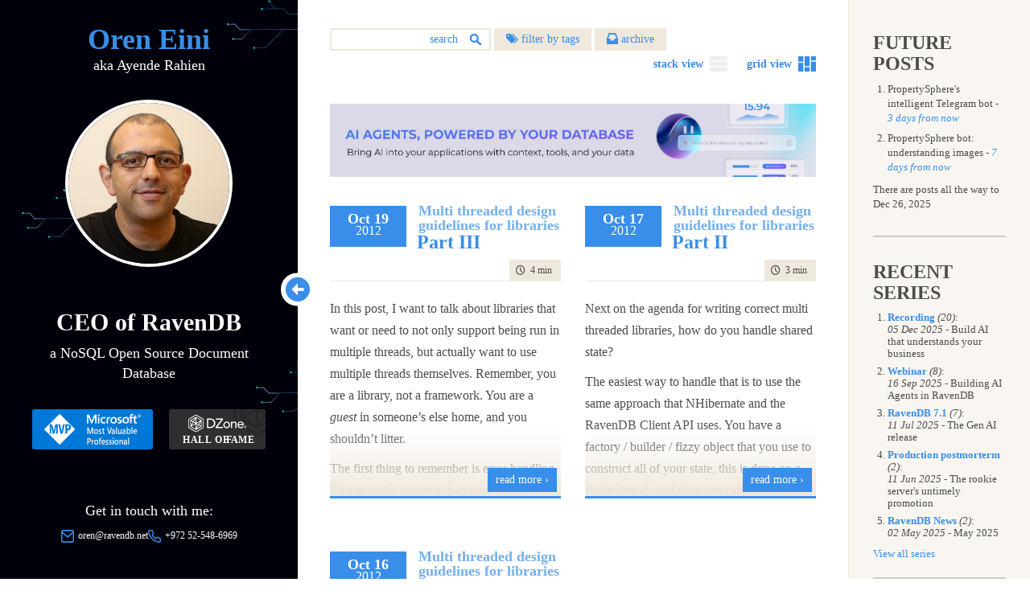

--- FILE ---
content_type: text/html; charset=utf-8
request_url: https://ayende.com/blog/tags/mutli-threaded-libraries-design
body_size: 22224
content:
<!DOCTYPE html>
<html lang="en">
<head>
    <meta http-equiv="Content-Type" content="text/html; charset=utf-8" />
    <meta name="viewport" content="width=device-width, initial-scale=1, user-scalable=no">
    <meta http-equiv="X-UA-Compatible" content="IE=edge">
    <meta name="format-detection" content="telephone=no" />

    <link rel="apple-touch-icon" sizes="180x180" href="/apple-touch-icon.png">
    <link rel="icon" type="image/png" sizes="32x32" href="/favicon-32x32.png">
    <link rel="icon" type="image/png" sizes="16x16" href="/favicon-16x16.png">
    <link rel="manifest" href="/site.webmanifest">
    <link rel="mask-icon" href="/safari-pinned-tab.svg" color="#388ee9">
    <meta name="msapplication-TileColor" content="#388ee9">
    <meta name="theme-color" content="#388ee9">



    
    <title>
Ayende @ Rahien
    </title>

    


    <meta name="og:site_name" content="Ayende @ Rahien">
    <meta name="og:type" content="website">
    <meta name="og:title" content="Ayende @ Rahien">
    <meta name="og:description" content="OREN EINI aka Ayende Rahien CEO of RAVENDB LTD, which develops RAVENDB, a NoSQL Open Source Document Database.">
    <meta name="og:url" content="https://ayende.com/blog/tags/mutli-threaded-libraries-design">

    <meta name="twitter:card" content="summary">
    <meta name="twitter:creator" content="@ayende">
    <meta name="twitter:site" content="@ayende">
    <meta name="twitter:title" content="Ayende @ Rahien">
    <meta name="twitter:description" content="OREN EINI aka Ayende Rahien CEO of RAVENDB LTD, which develops RAVENDB, a NoSQL Open Source Document Database.">
    <meta name="twitter:url" content="https://ayende.com/blog/tags/mutli-threaded-libraries-design">

    <link href="/blog/Content/css/styles?v=timzUTD0szTEpIhr6-qBFOoX4Gs83QNQFX8CdNd97yo1" rel="stylesheet"/>

    <link href="/blog/Content/css/custom/ayende?v=TcuZvp2CsPrjFf4EigJkQlzP--_c3vWqjbaFDdjVgmQ1" rel="stylesheet"/>

    
</head>

<body class="show-grid">

    <div class="body-container">
        <div class="leftSide">
            <header>
                <a href="/blog/" class="logo">
                    <h1>Oren Eini</h1>
                    <span class="lead">aka Ayende Rahien</span>
                </a>
                <button class="menu-button" id="open-button"><i class="icon-arrow-down hide-sm" aria-hidden="true"></i></button>
            </header>
            <!--<a href="/blog/" style="display: block;"><img src="~/Content/css/img/rihno.svg" class="rihno" /></a>-->

            <a href="/blog/" class="logo-vertical">
                <h1>Oren Eini</h1>
            </a>

            <button class="menu-enlarge" id="enlarge-button"><i class="icon-circle-arrow-left hide-sm" aria-hidden="true"></i></button>
            <div class="collapseMobile flex-grow">
                <div class="about flex-grow ">
                    

<img src="/blog/Content/images/oren.jpg" class="oren-photo img-center" />
<div class="margin-top margin-bottom text-center">
    <h2>CEO of RavenDB</h2>
    <span class="lead">a NoSQL Open Source Document Database</span>
    <div class="rewards margin-top">
        <a class="mvp-profile-horizontal" href="https://mvp.microsoft.com/en-us/PublicProfile/4012807" title="Microsoft MVP Reconnect Oren Eini" target="_blank" rel="nofollow"><img src="/blog/Content/css/img/mvp-horizontal.svg"/></a>
        <a class="dzone-profile-horizontal" href="https://dzone.com/users/750579/ayende.html" title="DZone 2020 Hall of Fame Award Winner" target="_blank" rel="nofollow"><img src="/blog/Content/css/img/dzone-horizontal.svg"/></a>
    </div>
</div>
<div class="margin-top text-center">
    <p>Get in touch with me:</p>
    <div class="d-flex flex-wrap justify-content-center gap-3">
        <small class="mail"><img src="/blog/Content/css/img/ico_mail.svg" class="icon-about" /><a href="mailto:oren@ravendb.net">oren@ravendb.net</a></small>
        <small class="phone"><img src="/blog/Content/css/img/ico_phone.svg" class="icon-about" />+972 52-548-6969</small>
    </div>
    <p class="d-flex gap-3 justify-content-center flex-wrap icomoon margin-top">
            <a href="https://twitter.com/ayende" class="icon-twitter"></a>
                    <a href="https://github.com/ayende" class="icon-github"></a>
                    <a href="mailto:ayende@ayende.com" class="icon-mail"></a>
                    <a href="https://www.linkedin.com/in/ravendb" class="icon-linkedin"></a>
                    <a href="https://www.facebook.com/pages/RavenDB/265907650186374" class="icon-facebook"></a>
                    <a href="http://feeds.feedburner.com/AyendeRahien" class="icon-rss">&#x20;</a>
    </p>
</div>
                </div>
                <div class="flex-grow"></div>
                <div class="rewards margin-top">
                    <a class="mvp-profile-vertical" href="https://mvp.microsoft.com/en-us/PublicProfile/4012807" title="Microsoft MVP Reconnect Oren Eini" target="_blank" rel="nofollow"><img src="/blog/Content/css/img/mvp-vertical.svg" /></a>
                    <a class="dzone-profile-vertical" href="https://dzone.com/users/750579/ayende.html" title="DZone 2020 Hall of Fame Award Winner" target="_blank" rel="nofollow"><img src="/blog/Content/css/img/dzone-vertical.svg" /></a>
                </div>
                <div class="pull-down">
                    
<div class="hstack flex-wrap justify-content-center margin-bottom">
	<div class="vstack">
		Posts: <strong>7,624</strong>
	</div>
	<span class="separator">|</span>
	<div class="vstack">
		Comments: <strong>51,249</strong>
	</div>
</div>
                    <p class="copyright">Copyright ©️ Ayende Rahien 2004 — 2025</p>
                    <small class="text-muted"><a href="/blog/privacy-policy" class="legal-link">Privacy Policy</a></small>
                    <span class="separator margin-left-sm margin-right-sm">·</span>
                    <small class="text-muted"><a href="/blog/terms" class="legal-link">Terms</a></small>
                </div>
            </div>
        </div>
        <div id="content" class="centerCol flex-grow">
            <header class="body-header">
                <div class="search">
<form action="/blog/search" method="get">                        <input name="q" type="search" placeholder="search" class="form-control" />
                        <input type="submit" />
</form>                </div>
                <div style="display:inline-block">
                        <a href="#" id="tags-button">
                            <span class="icomoon-position icon-tags" aria-hidden="true"></span> filter by tags
                        </a>
                                            <a href="#" id="archive-button">
                            <span class="icomoon-position icon-archive" aria-hidden="true"></span> archive
                        </a>
                </div>
                <nav class="pull-right views ">
                    <a href="#" class="stackView" id="stackView">stack view</a>
                    <a href="#" class="gridView active" id="gridView">grid view</a>
                </nav>

                <div class="clearfix"></div>
                
<nav id="tags">
	<ul>
				<li>
					<a href="/blog/tags/architecture">architecture</a>&nbsp;<span>(624)</span>&nbsp;<a href="/blog/rss/architecture" class="rss">rss</a>
				</li>
				<li>
					<a href="/blog/tags/bugs">bugs</a>&nbsp;<span>(451)</span>&nbsp;<a href="/blog/rss/bugs" class="rss">rss</a>
				</li>
				<li>
					<a href="/blog/tags/community">community</a>&nbsp;<span>(383)</span>&nbsp;<a href="/blog/rss/community" class="rss">rss</a>
				</li>
				<li>
					<a href="/blog/tags/databases">databases</a>&nbsp;<span>(481)</span>&nbsp;<a href="/blog/rss/databases" class="rss">rss</a>
				</li>
				<li>
					<a href="/blog/tags/design">design</a>&nbsp;<span>(899)</span>&nbsp;<a href="/blog/rss/design" class="rss">rss</a>
				</li>
				<li>
					<a href="/blog/tags/development">development</a>&nbsp;<span>(658)</span>&nbsp;<a href="/blog/rss/development" class="rss">rss</a>
				</li>
				<li>
					<a href="/blog/tags/hibernating-practices">hibernating-practices</a>&nbsp;<span>(74)</span>&nbsp;<a href="/blog/rss/hibernating-practices" class="rss">rss</a>
				</li>
				<li>
					<a href="/blog/tags/miscellaneous">miscellaneous</a>&nbsp;<span>(592)</span>&nbsp;<a href="/blog/rss/miscellaneous" class="rss">rss</a>
				</li>
				<li>
					<a href="/blog/tags/performance">performance</a>&nbsp;<span>(397)</span>&nbsp;<a href="/blog/rss/performance" class="rss">rss</a>
				</li>
				<li>
					<a href="/blog/tags/programming">programming</a>&nbsp;<span>(1113)</span>&nbsp;<a href="/blog/rss/programming" class="rss">rss</a>
				</li>
				<li>
					<a href="/blog/tags/raven">raven</a>&nbsp;<span>(1483)</span>&nbsp;<a href="/blog/rss/raven" class="rss">rss</a>
				</li>
				<li>
					<a href="/blog/tags/ravendb-net">ravendb.net</a>&nbsp;<span>(570)</span>&nbsp;<a href="/blog/rss/ravendb-net" class="rss">rss</a>
				</li>
				<li>
					<a href="/blog/tags/reviews">reviews</a>&nbsp;<span>(184)</span>&nbsp;<a href="/blog/rss/reviews" class="rss">rss</a>
				</li>

	</ul>
</nav>

                
<nav id="archive">
	<ul>
				<li>
					<a href="#">2025</a>
					<ul>
							<li><a href="/blog/archive/2025/12"> December </a> (8)</li>
							<li><a href="/blog/archive/2025/11"> November </a> (4)</li>
							<li><a href="/blog/archive/2025/10"> October </a> (4)</li>
							<li><a href="/blog/archive/2025/9"> September </a> (10)</li>
							<li><a href="/blog/archive/2025/8"> August </a> (6)</li>
							<li><a href="/blog/archive/2025/7"> July </a> (7)</li>
							<li><a href="/blog/archive/2025/6"> June </a> (7)</li>
							<li><a href="/blog/archive/2025/5"> May </a> (10)</li>
							<li><a href="/blog/archive/2025/4"> April </a> (10)</li>
							<li><a href="/blog/archive/2025/3"> March </a> (10)</li>
							<li><a href="/blog/archive/2025/2"> February </a> (7)</li>
							<li><a href="/blog/archive/2025/1"> January </a> (12)</li>
					</ul>
				</li>
				<li>
					<a href="#">2024</a>
					<ul>
							<li><a href="/blog/archive/2024/12"> December </a> (3)</li>
							<li><a href="/blog/archive/2024/11"> November </a> (2)</li>
							<li><a href="/blog/archive/2024/10"> October </a> (1)</li>
							<li><a href="/blog/archive/2024/9"> September </a> (3)</li>
							<li><a href="/blog/archive/2024/8"> August </a> (5)</li>
							<li><a href="/blog/archive/2024/7"> July </a> (10)</li>
							<li><a href="/blog/archive/2024/6"> June </a> (4)</li>
							<li><a href="/blog/archive/2024/5"> May </a> (6)</li>
							<li><a href="/blog/archive/2024/4"> April </a> (2)</li>
							<li><a href="/blog/archive/2024/3"> March </a> (8)</li>
							<li><a href="/blog/archive/2024/2"> February </a> (2)</li>
							<li><a href="/blog/archive/2024/1"> January </a> (14)</li>
					</ul>
				</li>
				<li>
					<a href="#">2023</a>
					<ul>
							<li><a href="/blog/archive/2023/12"> December </a> (4)</li>
							<li><a href="/blog/archive/2023/10"> October </a> (4)</li>
							<li><a href="/blog/archive/2023/9"> September </a> (6)</li>
							<li><a href="/blog/archive/2023/8"> August </a> (12)</li>
							<li><a href="/blog/archive/2023/7"> July </a> (5)</li>
							<li><a href="/blog/archive/2023/6"> June </a> (15)</li>
							<li><a href="/blog/archive/2023/5"> May </a> (3)</li>
							<li><a href="/blog/archive/2023/4"> April </a> (11)</li>
							<li><a href="/blog/archive/2023/3"> March </a> (5)</li>
							<li><a href="/blog/archive/2023/2"> February </a> (5)</li>
							<li><a href="/blog/archive/2023/1"> January </a> (8)</li>
					</ul>
				</li>
				<li>
					<a href="#">2022</a>
					<ul>
							<li><a href="/blog/archive/2022/12"> December </a> (5)</li>
							<li><a href="/blog/archive/2022/11"> November </a> (7)</li>
							<li><a href="/blog/archive/2022/10"> October </a> (7)</li>
							<li><a href="/blog/archive/2022/9"> September </a> (9)</li>
							<li><a href="/blog/archive/2022/8"> August </a> (10)</li>
							<li><a href="/blog/archive/2022/7"> July </a> (15)</li>
							<li><a href="/blog/archive/2022/6"> June </a> (12)</li>
							<li><a href="/blog/archive/2022/5"> May </a> (9)</li>
							<li><a href="/blog/archive/2022/4"> April </a> (14)</li>
							<li><a href="/blog/archive/2022/3"> March </a> (15)</li>
							<li><a href="/blog/archive/2022/2"> February </a> (13)</li>
							<li><a href="/blog/archive/2022/1"> January </a> (16)</li>
					</ul>
				</li>
				<li>
					<a href="#">2021</a>
					<ul>
							<li><a href="/blog/archive/2021/12"> December </a> (23)</li>
							<li><a href="/blog/archive/2021/11"> November </a> (20)</li>
							<li><a href="/blog/archive/2021/10"> October </a> (16)</li>
							<li><a href="/blog/archive/2021/9"> September </a> (6)</li>
							<li><a href="/blog/archive/2021/8"> August </a> (16)</li>
							<li><a href="/blog/archive/2021/7"> July </a> (11)</li>
							<li><a href="/blog/archive/2021/6"> June </a> (16)</li>
							<li><a href="/blog/archive/2021/5"> May </a> (4)</li>
							<li><a href="/blog/archive/2021/4"> April </a> (10)</li>
							<li><a href="/blog/archive/2021/3"> March </a> (11)</li>
							<li><a href="/blog/archive/2021/2"> February </a> (15)</li>
							<li><a href="/blog/archive/2021/1"> January </a> (14)</li>
					</ul>
				</li>
				<li>
					<a href="#">2020</a>
					<ul>
							<li><a href="/blog/archive/2020/12"> December </a> (10)</li>
							<li><a href="/blog/archive/2020/11"> November </a> (13)</li>
							<li><a href="/blog/archive/2020/10"> October </a> (15)</li>
							<li><a href="/blog/archive/2020/9"> September </a> (6)</li>
							<li><a href="/blog/archive/2020/8"> August </a> (9)</li>
							<li><a href="/blog/archive/2020/7"> July </a> (9)</li>
							<li><a href="/blog/archive/2020/6"> June </a> (17)</li>
							<li><a href="/blog/archive/2020/5"> May </a> (15)</li>
							<li><a href="/blog/archive/2020/4"> April </a> (14)</li>
							<li><a href="/blog/archive/2020/3"> March </a> (21)</li>
							<li><a href="/blog/archive/2020/2"> February </a> (16)</li>
							<li><a href="/blog/archive/2020/1"> January </a> (13)</li>
					</ul>
				</li>
				<li>
					<a href="#">2019</a>
					<ul>
							<li><a href="/blog/archive/2019/12"> December </a> (17)</li>
							<li><a href="/blog/archive/2019/11"> November </a> (14)</li>
							<li><a href="/blog/archive/2019/10"> October </a> (16)</li>
							<li><a href="/blog/archive/2019/9"> September </a> (10)</li>
							<li><a href="/blog/archive/2019/8"> August </a> (8)</li>
							<li><a href="/blog/archive/2019/7"> July </a> (16)</li>
							<li><a href="/blog/archive/2019/6"> June </a> (11)</li>
							<li><a href="/blog/archive/2019/5"> May </a> (13)</li>
							<li><a href="/blog/archive/2019/4"> April </a> (18)</li>
							<li><a href="/blog/archive/2019/3"> March </a> (12)</li>
							<li><a href="/blog/archive/2019/2"> February </a> (19)</li>
							<li><a href="/blog/archive/2019/1"> January </a> (23)</li>
					</ul>
				</li>
				<li>
					<a href="#">2018</a>
					<ul>
							<li><a href="/blog/archive/2018/12"> December </a> (15)</li>
							<li><a href="/blog/archive/2018/11"> November </a> (14)</li>
							<li><a href="/blog/archive/2018/10"> October </a> (19)</li>
							<li><a href="/blog/archive/2018/9"> September </a> (18)</li>
							<li><a href="/blog/archive/2018/8"> August </a> (23)</li>
							<li><a href="/blog/archive/2018/7"> July </a> (20)</li>
							<li><a href="/blog/archive/2018/6"> June </a> (20)</li>
							<li><a href="/blog/archive/2018/5"> May </a> (23)</li>
							<li><a href="/blog/archive/2018/4"> April </a> (15)</li>
							<li><a href="/blog/archive/2018/3"> March </a> (23)</li>
							<li><a href="/blog/archive/2018/2"> February </a> (19)</li>
							<li><a href="/blog/archive/2018/1"> January </a> (23)</li>
					</ul>
				</li>
				<li>
					<a href="#">2017</a>
					<ul>
							<li><a href="/blog/archive/2017/12"> December </a> (21)</li>
							<li><a href="/blog/archive/2017/11"> November </a> (24)</li>
							<li><a href="/blog/archive/2017/10"> October </a> (22)</li>
							<li><a href="/blog/archive/2017/9"> September </a> (21)</li>
							<li><a href="/blog/archive/2017/8"> August </a> (23)</li>
							<li><a href="/blog/archive/2017/7"> July </a> (21)</li>
							<li><a href="/blog/archive/2017/6"> June </a> (24)</li>
							<li><a href="/blog/archive/2017/5"> May </a> (21)</li>
							<li><a href="/blog/archive/2017/4"> April </a> (21)</li>
							<li><a href="/blog/archive/2017/3"> March </a> (23)</li>
							<li><a href="/blog/archive/2017/2"> February </a> (20)</li>
							<li><a href="/blog/archive/2017/1"> January </a> (23)</li>
					</ul>
				</li>
				<li>
					<a href="#">2016</a>
					<ul>
							<li><a href="/blog/archive/2016/12"> December </a> (17)</li>
							<li><a href="/blog/archive/2016/11"> November </a> (18)</li>
							<li><a href="/blog/archive/2016/10"> October </a> (22)</li>
							<li><a href="/blog/archive/2016/9"> September </a> (18)</li>
							<li><a href="/blog/archive/2016/8"> August </a> (23)</li>
							<li><a href="/blog/archive/2016/7"> July </a> (22)</li>
							<li><a href="/blog/archive/2016/6"> June </a> (17)</li>
							<li><a href="/blog/archive/2016/5"> May </a> (24)</li>
							<li><a href="/blog/archive/2016/4"> April </a> (16)</li>
							<li><a href="/blog/archive/2016/3"> March </a> (16)</li>
							<li><a href="/blog/archive/2016/2"> February </a> (21)</li>
							<li><a href="/blog/archive/2016/1"> January </a> (21)</li>
					</ul>
				</li>
				<li>
					<a href="#">2015</a>
					<ul>
							<li><a href="/blog/archive/2015/12"> December </a> (5)</li>
							<li><a href="/blog/archive/2015/11"> November </a> (10)</li>
							<li><a href="/blog/archive/2015/10"> October </a> (9)</li>
							<li><a href="/blog/archive/2015/9"> September </a> (17)</li>
							<li><a href="/blog/archive/2015/8"> August </a> (20)</li>
							<li><a href="/blog/archive/2015/7"> July </a> (17)</li>
							<li><a href="/blog/archive/2015/6"> June </a> (4)</li>
							<li><a href="/blog/archive/2015/5"> May </a> (12)</li>
							<li><a href="/blog/archive/2015/4"> April </a> (9)</li>
							<li><a href="/blog/archive/2015/3"> March </a> (8)</li>
							<li><a href="/blog/archive/2015/2"> February </a> (25)</li>
							<li><a href="/blog/archive/2015/1"> January </a> (17)</li>
					</ul>
				</li>
				<li>
					<a href="#">2014</a>
					<ul>
							<li><a href="/blog/archive/2014/12"> December </a> (22)</li>
							<li><a href="/blog/archive/2014/11"> November </a> (19)</li>
							<li><a href="/blog/archive/2014/10"> October </a> (21)</li>
							<li><a href="/blog/archive/2014/9"> September </a> (37)</li>
							<li><a href="/blog/archive/2014/8"> August </a> (24)</li>
							<li><a href="/blog/archive/2014/7"> July </a> (23)</li>
							<li><a href="/blog/archive/2014/6"> June </a> (13)</li>
							<li><a href="/blog/archive/2014/5"> May </a> (19)</li>
							<li><a href="/blog/archive/2014/4"> April </a> (24)</li>
							<li><a href="/blog/archive/2014/3"> March </a> (23)</li>
							<li><a href="/blog/archive/2014/2"> February </a> (21)</li>
							<li><a href="/blog/archive/2014/1"> January </a> (24)</li>
					</ul>
				</li>
				<li>
					<a href="#">2013</a>
					<ul>
							<li><a href="/blog/archive/2013/12"> December </a> (23)</li>
							<li><a href="/blog/archive/2013/11"> November </a> (29)</li>
							<li><a href="/blog/archive/2013/10"> October </a> (27)</li>
							<li><a href="/blog/archive/2013/9"> September </a> (26)</li>
							<li><a href="/blog/archive/2013/8"> August </a> (24)</li>
							<li><a href="/blog/archive/2013/7"> July </a> (24)</li>
							<li><a href="/blog/archive/2013/6"> June </a> (23)</li>
							<li><a href="/blog/archive/2013/5"> May </a> (25)</li>
							<li><a href="/blog/archive/2013/4"> April </a> (26)</li>
							<li><a href="/blog/archive/2013/3"> March </a> (24)</li>
							<li><a href="/blog/archive/2013/2"> February </a> (24)</li>
							<li><a href="/blog/archive/2013/1"> January </a> (21)</li>
					</ul>
				</li>
				<li>
					<a href="#">2012</a>
					<ul>
							<li><a href="/blog/archive/2012/12"> December </a> (19)</li>
							<li><a href="/blog/archive/2012/11"> November </a> (22)</li>
							<li><a href="/blog/archive/2012/10"> October </a> (27)</li>
							<li><a href="/blog/archive/2012/9"> September </a> (24)</li>
							<li><a href="/blog/archive/2012/8"> August </a> (30)</li>
							<li><a href="/blog/archive/2012/7"> July </a> (23)</li>
							<li><a href="/blog/archive/2012/6"> June </a> (25)</li>
							<li><a href="/blog/archive/2012/5"> May </a> (23)</li>
							<li><a href="/blog/archive/2012/4"> April </a> (25)</li>
							<li><a href="/blog/archive/2012/3"> March </a> (25)</li>
							<li><a href="/blog/archive/2012/2"> February </a> (28)</li>
							<li><a href="/blog/archive/2012/1"> January </a> (24)</li>
					</ul>
				</li>
				<li>
					<a href="#">2011</a>
					<ul>
							<li><a href="/blog/archive/2011/12"> December </a> (17)</li>
							<li><a href="/blog/archive/2011/11"> November </a> (14)</li>
							<li><a href="/blog/archive/2011/10"> October </a> (24)</li>
							<li><a href="/blog/archive/2011/9"> September </a> (28)</li>
							<li><a href="/blog/archive/2011/8"> August </a> (27)</li>
							<li><a href="/blog/archive/2011/7"> July </a> (30)</li>
							<li><a href="/blog/archive/2011/6"> June </a> (19)</li>
							<li><a href="/blog/archive/2011/5"> May </a> (16)</li>
							<li><a href="/blog/archive/2011/4"> April </a> (30)</li>
							<li><a href="/blog/archive/2011/3"> March </a> (23)</li>
							<li><a href="/blog/archive/2011/2"> February </a> (11)</li>
							<li><a href="/blog/archive/2011/1"> January </a> (26)</li>
					</ul>
				</li>
				<li>
					<a href="#">2010</a>
					<ul>
							<li><a href="/blog/archive/2010/12"> December </a> (29)</li>
							<li><a href="/blog/archive/2010/11"> November </a> (28)</li>
							<li><a href="/blog/archive/2010/10"> October </a> (35)</li>
							<li><a href="/blog/archive/2010/9"> September </a> (33)</li>
							<li><a href="/blog/archive/2010/8"> August </a> (44)</li>
							<li><a href="/blog/archive/2010/7"> July </a> (17)</li>
							<li><a href="/blog/archive/2010/6"> June </a> (20)</li>
							<li><a href="/blog/archive/2010/5"> May </a> (53)</li>
							<li><a href="/blog/archive/2010/4"> April </a> (29)</li>
							<li><a href="/blog/archive/2010/3"> March </a> (35)</li>
							<li><a href="/blog/archive/2010/2"> February </a> (33)</li>
							<li><a href="/blog/archive/2010/1"> January </a> (36)</li>
					</ul>
				</li>
				<li>
					<a href="#">2009</a>
					<ul>
							<li><a href="/blog/archive/2009/12"> December </a> (37)</li>
							<li><a href="/blog/archive/2009/11"> November </a> (35)</li>
							<li><a href="/blog/archive/2009/10"> October </a> (53)</li>
							<li><a href="/blog/archive/2009/9"> September </a> (60)</li>
							<li><a href="/blog/archive/2009/8"> August </a> (66)</li>
							<li><a href="/blog/archive/2009/7"> July </a> (29)</li>
							<li><a href="/blog/archive/2009/6"> June </a> (24)</li>
							<li><a href="/blog/archive/2009/5"> May </a> (52)</li>
							<li><a href="/blog/archive/2009/4"> April </a> (63)</li>
							<li><a href="/blog/archive/2009/3"> March </a> (35)</li>
							<li><a href="/blog/archive/2009/2"> February </a> (53)</li>
							<li><a href="/blog/archive/2009/1"> January </a> (50)</li>
					</ul>
				</li>
				<li>
					<a href="#">2008</a>
					<ul>
							<li><a href="/blog/archive/2008/12"> December </a> (58)</li>
							<li><a href="/blog/archive/2008/11"> November </a> (65)</li>
							<li><a href="/blog/archive/2008/10"> October </a> (46)</li>
							<li><a href="/blog/archive/2008/9"> September </a> (48)</li>
							<li><a href="/blog/archive/2008/8"> August </a> (96)</li>
							<li><a href="/blog/archive/2008/7"> July </a> (87)</li>
							<li><a href="/blog/archive/2008/6"> June </a> (45)</li>
							<li><a href="/blog/archive/2008/5"> May </a> (51)</li>
							<li><a href="/blog/archive/2008/4"> April </a> (52)</li>
							<li><a href="/blog/archive/2008/3"> March </a> (70)</li>
							<li><a href="/blog/archive/2008/2"> February </a> (43)</li>
							<li><a href="/blog/archive/2008/1"> January </a> (49)</li>
					</ul>
				</li>
				<li>
					<a href="#">2007</a>
					<ul>
							<li><a href="/blog/archive/2007/12"> December </a> (100)</li>
							<li><a href="/blog/archive/2007/11"> November </a> (52)</li>
							<li><a href="/blog/archive/2007/10"> October </a> (109)</li>
							<li><a href="/blog/archive/2007/9"> September </a> (68)</li>
							<li><a href="/blog/archive/2007/8"> August </a> (80)</li>
							<li><a href="/blog/archive/2007/7"> July </a> (56)</li>
							<li><a href="/blog/archive/2007/6"> June </a> (150)</li>
							<li><a href="/blog/archive/2007/5"> May </a> (115)</li>
							<li><a href="/blog/archive/2007/4"> April </a> (73)</li>
							<li><a href="/blog/archive/2007/3"> March </a> (124)</li>
							<li><a href="/blog/archive/2007/2"> February </a> (102)</li>
							<li><a href="/blog/archive/2007/1"> January </a> (68)</li>
					</ul>
				</li>
				<li>
					<a href="#">2006</a>
					<ul>
							<li><a href="/blog/archive/2006/12"> December </a> (95)</li>
							<li><a href="/blog/archive/2006/11"> November </a> (53)</li>
							<li><a href="/blog/archive/2006/10"> October </a> (120)</li>
							<li><a href="/blog/archive/2006/9"> September </a> (57)</li>
							<li><a href="/blog/archive/2006/8"> August </a> (88)</li>
							<li><a href="/blog/archive/2006/7"> July </a> (54)</li>
							<li><a href="/blog/archive/2006/6"> June </a> (103)</li>
							<li><a href="/blog/archive/2006/5"> May </a> (89)</li>
							<li><a href="/blog/archive/2006/4"> April </a> (84)</li>
							<li><a href="/blog/archive/2006/3"> March </a> (143)</li>
							<li><a href="/blog/archive/2006/2"> February </a> (78)</li>
							<li><a href="/blog/archive/2006/1"> January </a> (64)</li>
					</ul>
				</li>
				<li>
					<a href="#">2005</a>
					<ul>
							<li><a href="/blog/archive/2005/12"> December </a> (70)</li>
							<li><a href="/blog/archive/2005/11"> November </a> (97)</li>
							<li><a href="/blog/archive/2005/10"> October </a> (91)</li>
							<li><a href="/blog/archive/2005/9"> September </a> (61)</li>
							<li><a href="/blog/archive/2005/8"> August </a> (74)</li>
							<li><a href="/blog/archive/2005/7"> July </a> (92)</li>
							<li><a href="/blog/archive/2005/6"> June </a> (100)</li>
							<li><a href="/blog/archive/2005/5"> May </a> (53)</li>
							<li><a href="/blog/archive/2005/4"> April </a> (42)</li>
							<li><a href="/blog/archive/2005/3"> March </a> (41)</li>
							<li><a href="/blog/archive/2005/2"> February </a> (84)</li>
							<li><a href="/blog/archive/2005/1"> January </a> (31)</li>
					</ul>
				</li>
				<li>
					<a href="#">2004</a>
					<ul>
							<li><a href="/blog/archive/2004/12"> December </a> (49)</li>
							<li><a href="/blog/archive/2004/11"> November </a> (26)</li>
							<li><a href="/blog/archive/2004/10"> October </a> (26)</li>
							<li><a href="/blog/archive/2004/9"> September </a> (6)</li>
							<li><a href="/blog/archive/2004/4"> April </a> (10)</li>
					</ul>
				</li>

	</ul>
</nav>

            </header>
            <div class="bnr-carousel">
                <a href="https://ravendb.net/lp/ai-agent-creator?utm_source=ayende_blog&amp;utm_medium=banner" target="_blank"><img src="/blog/Content\css\img\banners\ai-agent.jpg" class="img-responsive img-center" title="AI Agents, powered by your database - Bring AI into your applications with context, tools, and your data" alt="AI Agents, powered by your database - Bring AI into your applications with context, tools, and your data" /></a>
            </div>
            


<div class="postsList">
		<article class="article-body">
            <div class="atricle-header">
                <time>
                    <strong>Oct 19</strong>
                    <span>2012</span>
                </time>
                <a href="/blog/159265/multi-threaded-design-guidelines-for-libraries-part-iii">
                        <h2><span class="seriesTitle">Multi threaded design guidelines for libraries</span>Part III</h2>
                </a>
            </div>
			
			<div class="timetoread">

				<div>
					<span class="icomoon-position icon-time" aria-hidden="true"></span>
					<span class="collapse"> time to read</span> <strong>4 min</strong> <span class="collapse">| <strong>631 words</strong></span>
				</div>
			</div>
			<hr />
			<div class="postData">
				<a style='text-decoration:none;' href='http://twitter.com/intent/tweet?status=Multi threaded design guidelines for libraries: Part III+https://ayende.com:443/blog/tags/mutli-threaded-libraries-design/159265/multi-threaded-design-guidelines-for-libraries-part-iii via @ayende'>
					<span class="icomoon icon-twitter"></span><span>Tweet</span>
				</a>
				<a style='text-decoration:none;' type="icon_link" onclick="window.open('http://www.facebook.com/sharer/sharer.php?u=https://ayende.com:443/blog/tags/mutli-threaded-libraries-design/159265/multi-threaded-design-guidelines-for-libraries-part-iii&amp;title=Multi threaded design guidelines for libraries: Part III','sharer','toolbar=0,status=0,width=580,height=325');" href="javascript: void(0)">
					<span class="icomoon icon-facebook"></span><span>Share</span>
				</a>
				<a style='text-decoration:none;' type="icon_link" onclick="popUp=window.open('https://plus.google.com/share?url=https://ayende.com:443/blog/tags/mutli-threaded-libraries-design/159265/multi-threaded-design-guidelines-for-libraries-part-iii', 'popupwindow', 'scrollbars=yes,width=600,height=400');popUp.focus();return false;" href="javascript: void(0)">
					<span class="icomoon icon-linkedin"></span><span>Share</span>
				</a>
				<a href="/blog/159265/multi-threaded-design-guidelines-for-libraries-part-iii#comments">
					<span class="icomoon-position glyphicon icon-comment" aria-hidden="true"></span><span>2 comments</span>
				</a>
					<div class="tags pull-right-lg">
						<span class="icomoon-position icon-tag" aria-hidden="true"></span> Tags:
						<ul>
								<li><a href="/blog/tags/design">design</a></li>
								<li><a href="/blog/tags/mutli-threaded-libraries-design">mutli-threaded-libraries-design</a></li>
						</ul>
					</div>
				<div class="clearfix"></div>
			</div>
			<div class="articleContent">
				<p>In this post, I want to talk about libraries that want or need to not only support being run in multiple threads, but actually want to use multiple threads themselves. Remember, you are a library, not a framework. You are a <em>guest</em> in someone’s else home, and you shouldn’t litter.</p> <p>The first thing to remember is error handling. That actually comes in two parts. First, unhandled exceptions from a thread will <em>kill the application</em>. There are very few things that people will find more annoying with your library than <em>your </em>errors killing their application. Second, and almost as important, you should have a way to <em>report</em> those errors. </p> <p>Even more annoying than killing my application, failing to do something silently and in a way that is really hard to debug is going to cause major hair loss all around.</p> <p>There are several scenarios that we need to consider:</p> <ul> <li>Long running threads – I need to do something in a background thread that would usually live as long as the application itself.</li> <li>Short term threads – I need to do something that requires a lot of threads, just for a short time.</li> <li>Timeouts / delays / expirations – I need to do something every X amount of time.</li></ul> <p>In the first case, of long running threads, there isn’t much that can be done. You want to handle errors, obviously, and you want to make it crystal clear when you spin up your threads, and when / how you tear them down again. Another important aspect is that you should <em>name</em> your threads. This is important because it means that when debugging things, we can figure out what this or that thread is doing more easily.</p> <p>The next approach is much more common, you just need some way to execute some code in parallel. The easiest thing to do is to go to new Thread(), ThreadPool.QueueUserWorkItem or Task.Factory.StartNew(). Such, this is easy to do, and it is also perfectly wrong.</p> <p>Why is that, you say?</p> <p>Quite simply, it ain’t your app. You don’t get to make such decisions for the application that is hosting your library. Maybe the app needs to conserve threads to serve requests? Maybe it is trying to utilize less threads to reduce CPU load and save power on a laptop running on batteries? Maybe they are trying to debug something and all those threads popping around is driving them crazy?</p> <p>The polite thing to do when you recognize that you have a threading requirement in your application is to:</p> <ul> <li>Give the user a way to control that.</li> <li>Provide a default implementation that works.</li></ul> <p>A good example of that can be seen in RavenDB’s sharding implementation. </p> <blockquote><pre class="csharpcode"><span class="kwrd">public</span> <span class="kwrd">interface</span> IShardAccessStrategy
{
    <span class="kwrd">event</span> ShardingErrorHandle&lt;IDatabaseCommands&gt; OnError;

    T[] Apply&lt;T&gt;(IList&lt;IDatabaseCommands&gt; commands, ShardRequestData request, Func&lt;IDatabaseCommands, <span class="kwrd">int</span>, T&gt; operation);
}</pre>
<style type="text/css">.csharpcode, .csharpcode pre
{
	font-size: small;
	color: black;
	font-family: consolas, "Courier New", courier, monospace;
	background-color: #ffffff;
	/*white-space: pre;*/
}
.csharpcode pre { margin: 0em; }
.csharpcode .rem { color: #008000; }
.csharpcode .kwrd { color: #0000ff; }
.csharpcode .str { color: #006080; }
.csharpcode .op { color: #0000c0; }
.csharpcode .preproc { color: #cc6633; }
.csharpcode .asp { background-color: #ffff00; }
.csharpcode .html { color: #800000; }
.csharpcode .attr { color: #ff0000; }
.csharpcode .alt 
{
	background-color: #f4f4f4;
	width: 100%;
	margin: 0em;
}
.csharpcode .lnum { color: #606060; }
</style>
</blockquote>
<p>As you can see, we abstracted the notion of making multiple requests. We provide you out of the box with sequential and parallel implementations for this.</p>
<p>The last item, timeouts /expirations / delays is also something that you want to give the user of your library control of. Ideally, using something like the strategy above. By all means, make a default implementation and wire it without needing anything. </p>
<p>But it is <em>important </em>to have control over those things. The expert users for your library will want and need it.</p>
			</div>
			<div class="read-more"><a href="/blog/159265/multi-threaded-design-guidelines-for-libraries-part-iii">read more ›</a></div>
		</article>
		<article class="article-body">
            <div class="atricle-header">
                <time>
                    <strong>Oct 17</strong>
                    <span>2012</span>
                </time>
                <a href="/blog/159233/multi-threaded-design-guidelines-for-libraries-part-ii">
                        <h2><span class="seriesTitle">Multi threaded design guidelines for libraries</span>Part II</h2>
                </a>
            </div>
			
			<div class="timetoread">

				<div>
					<span class="icomoon-position icon-time" aria-hidden="true"></span>
					<span class="collapse"> time to read</span> <strong>3 min</strong> <span class="collapse">| <strong>419 words</strong></span>
				</div>
			</div>
			<hr />
			<div class="postData">
				<a style='text-decoration:none;' href='http://twitter.com/intent/tweet?status=Multi threaded design guidelines for libraries: Part II+https://ayende.com:443/blog/tags/mutli-threaded-libraries-design/159233/multi-threaded-design-guidelines-for-libraries-part-ii via @ayende'>
					<span class="icomoon icon-twitter"></span><span>Tweet</span>
				</a>
				<a style='text-decoration:none;' type="icon_link" onclick="window.open('http://www.facebook.com/sharer/sharer.php?u=https://ayende.com:443/blog/tags/mutli-threaded-libraries-design/159233/multi-threaded-design-guidelines-for-libraries-part-ii&amp;title=Multi threaded design guidelines for libraries: Part II','sharer','toolbar=0,status=0,width=580,height=325');" href="javascript: void(0)">
					<span class="icomoon icon-facebook"></span><span>Share</span>
				</a>
				<a style='text-decoration:none;' type="icon_link" onclick="popUp=window.open('https://plus.google.com/share?url=https://ayende.com:443/blog/tags/mutli-threaded-libraries-design/159233/multi-threaded-design-guidelines-for-libraries-part-ii', 'popupwindow', 'scrollbars=yes,width=600,height=400');popUp.focus();return false;" href="javascript: void(0)">
					<span class="icomoon icon-linkedin"></span><span>Share</span>
				</a>
				<a href="/blog/159233/multi-threaded-design-guidelines-for-libraries-part-ii#comments">
					<span class="icomoon-position glyphicon icon-comment" aria-hidden="true"></span><span>3 comments</span>
				</a>
					<div class="tags pull-right-lg">
						<span class="icomoon-position icon-tag" aria-hidden="true"></span> Tags:
						<ul>
								<li><a href="/blog/tags/design">design</a></li>
								<li><a href="/blog/tags/mutli-threaded-libraries-design">mutli-threaded-libraries-design</a></li>
						</ul>
					</div>
				<div class="clearfix"></div>
			</div>
			<div class="articleContent">
				<p>Next on the agenda for writing correct multi threaded libraries, how do you handle shared state?</p> <p>The easiest way to handle that is to use the same approach that NHibernate and the RavenDB Client API uses. You have a factory / builder / fizzy object that you use to construct all of your state, this is done on a single thread, and then you call a method that effectively “freeze” this state from now on.</p> <p>All future accesses to this state are read only. This is <em>really </em>good for doing things like reflection lookups, loading configuration, etc.</p> <p>But what happens when you actually need shared <em>mutable </em>state? A common example is a cache, or global statistics. This is where you actually need to pull out your copy of <a href="http://www.amazon.com/Concurrent-Programming-Windows-Joe-Duffy/dp/032143482X/ref=sr_1_2?ie=UTF8&amp;qid=1350404717&amp;sr=8-2&amp;keywords=duffy+threads">Concurrent Programming on Windows</a> and <em>very carefully </em>write true multi threaded code.</p> <p>It is over a thousand pages, you say? Sure, and you need to <em>know </em>all of this crap to get multi threading working properly. Multi threading is scary, hard and should not be used.</p> <p>In general, even if you actually need to do shared mutable state, you <em>really</em> want to make sure that there are clear definitions between things that can be shared among multiple threads and the things that cannot. And you want to make most of the work in the parts where you don’t have to worry about multi threading.</p> <p>It also means that your users have much easier time figuring out what the expected behavior of the system is. This is very important with the advent of C# 5.0, since async API are going to be a lot more common. Sure, you use the underlying async primitives, but did you consider what may happen when you are issuing multiple concurrent async requests. Is that allowed?</p> <p>With C# 5.0, you can usually treat async code as if it was single threaded, but that breaks down if you are allowing multiple concurrent async operations.</p> <p>In RavenDB and NHibernate, we use the notion of Document Store / Session Factory – which are created once, safe for multi threading and are usually singletons. And then we have the notion of sessions, which are <em>single threaded</em>, easy &amp; cheap to create and follow the notion of one per thread (actually, one per work unit, but that is beside the point).</p> <p>On my next post, I’ll discuss what happens when your library actually wants to go beyond just being safe for multi threading, when the library wants to use threading directly.</p>
			</div>
			<div class="read-more"><a href="/blog/159233/multi-threaded-design-guidelines-for-libraries-part-ii">read more ›</a></div>
		</article>
		<article class="article-body">
            <div class="atricle-header">
                <time>
                    <strong>Oct 16</strong>
                    <span>2012</span>
                </time>
                <a href="/blog/159201/multi-threaded-design-guidelines-for-libraries-part-i">
                        <h2><span class="seriesTitle">Multi threaded design guidelines for libraries</span>Part I</h2>
                </a>
            </div>
			
			<div class="timetoread">

				<div>
					<span class="icomoon-position icon-time" aria-hidden="true"></span>
					<span class="collapse"> time to read</span> <strong>2 min</strong> <span class="collapse">| <strong>274 words</strong></span>
				</div>
			</div>
			<hr />
			<div class="postData">
				<a style='text-decoration:none;' href='http://twitter.com/intent/tweet?status=Multi threaded design guidelines for libraries: Part I+https://ayende.com:443/blog/tags/mutli-threaded-libraries-design/159201/multi-threaded-design-guidelines-for-libraries-part-i via @ayende'>
					<span class="icomoon icon-twitter"></span><span>Tweet</span>
				</a>
				<a style='text-decoration:none;' type="icon_link" onclick="window.open('http://www.facebook.com/sharer/sharer.php?u=https://ayende.com:443/blog/tags/mutli-threaded-libraries-design/159201/multi-threaded-design-guidelines-for-libraries-part-i&amp;title=Multi threaded design guidelines for libraries: Part I','sharer','toolbar=0,status=0,width=580,height=325');" href="javascript: void(0)">
					<span class="icomoon icon-facebook"></span><span>Share</span>
				</a>
				<a style='text-decoration:none;' type="icon_link" onclick="popUp=window.open('https://plus.google.com/share?url=https://ayende.com:443/blog/tags/mutli-threaded-libraries-design/159201/multi-threaded-design-guidelines-for-libraries-part-i', 'popupwindow', 'scrollbars=yes,width=600,height=400');popUp.focus();return false;" href="javascript: void(0)">
					<span class="icomoon icon-linkedin"></span><span>Share</span>
				</a>
				<a href="/blog/159201/multi-threaded-design-guidelines-for-libraries-part-i#comments">
					<span class="icomoon-position glyphicon icon-comment" aria-hidden="true"></span><span>6 comments</span>
				</a>
					<div class="tags pull-right-lg">
						<span class="icomoon-position icon-tag" aria-hidden="true"></span> Tags:
						<ul>
								<li><a href="/blog/tags/design">design</a></li>
								<li><a href="/blog/tags/mutli-threaded-libraries-design">mutli-threaded-libraries-design</a></li>
						</ul>
					</div>
				<div class="clearfix"></div>
			</div>
			<div class="articleContent">
				<p>The major difference between libraries and frameworks is that a framework is something that runs your code, and is in general in control of its own environment and a library is something that you use in your own code, where you control the environment.</p> <p>Examples for frameworks: ASP.Net, NServiceBus, WPF, etc.</p> <p>Examples for libraries: NHibernate, RavenDB Client API, JSON.Net, SharpPDF, etc.</p> <p>Why am I talking about the distinction between frameworks and libraries in a post about multi threaded design?</p> <p>Simple, there are vastly different rules for multi threaded design with frameworks and libraries. In general, frameworks manage their own threads, and will let your code use one of their threads. On the other hands, libraries will use your own threads.</p> <p>The simple rule for multi threaded design for libraries? <strong>Just <em>don’t </em>do it.</strong></p> <p>Multi threading is hard, and you are going to cause issues for people if you don’t know <em>exactly </em>what you are doing. Therefor, just write for a single threaded application <em>and make sure to hold no shared state</em>.</p> <p>For example, JSON.Net pretty much does this. The sole place where it does do multi threading is where it is handling caching, and it must be doing this really well because I never paid it any mind and we got no error reports about it.</p> <p>But the easiest thing to do is to just not support multi threading for your objects. If the user want to use the code from multiple threads, he is welcome to instantiate multiple instances and use one per thread.</p> <p>In my next post, I’ll talk about what happens when you actually do need to hold some shared state.</p>
			</div>
			<div class="read-more"><a href="/blog/159201/multi-threaded-design-guidelines-for-libraries-part-i">read more ›</a></div>
		</article>
</div>
<div class="clearfix"></div>
<nav>
    <hr/>
	<ul id="paginationList" class="pagination"></ul>
	<div class="clearfix"></div>
</nav>

        </div>
        <section class="rightSide">
            


<div id="futurePosts">
    <h4>FUTURE POSTS</h4>
        <ol>
                <li>PropertySphere&#39;s intelligent Telegram bot - <em>3 days from now</em></li>
                <li>PropertySphere bot: understanding images - <em>7 days from now</em></li>
        </ol>
            <p>There are posts all the way to Dec 26, 2025</p>
</div>

<div id="postsSeries">
    <h4>RECENT SERIES</h4>

        <ol>
                <li>
                    <a href="/blog/posts/series/196577-B/recording">
                        <strong>
                            Recording
                        </strong>
                    </a> <em>(20)</em>:<br/>
                    <em>05 Dec 2025</em> - Build AI that understands your business
                </li>
                <li>
                    <a href="/blog/posts/series/189601-C/webinar">
                        <strong>
                            Webinar
                        </strong>
                    </a> <em>(8)</em>:<br/>
                    <em>16 Sep 2025</em> - Building AI Agents in RavenDB
                </li>
                <li>
                    <a href="/blog/posts/series/201955-A/ravendb-7-1">
                        <strong>
                            RavenDB 7.1
                        </strong>
                    </a> <em>(7)</em>:<br/>
                    <em>11 Jul 2025</em> - The Gen AI release
                </li>
                <li>
                    <a href="/blog/posts/series/173057/production-postmorterm">
                        <strong>
                            Production postmorterm
                        </strong>
                    </a> <em>(2)</em>:<br/>
                    <em>11 Jun 2025</em> - The rookie server's untimely promotion
                </li>
                <li>
                    <a href="/blog/posts/series/201250-A/ravendb-news">
                        <strong>
                            RavenDB News
                        </strong>
                    </a> <em>(2)</em>:<br/>
                    <em>02 May 2025</em> - May 2025
                </li>
        </ol>
        <a href="/blog/posts/series">View all series</a>
</div>
<div id="recentComments">
    <h4>RECENT COMMENTS</h4>
    <ul>
            <li>
                <div>
                    <a href="/blog/203523-C/implementing-agentic-reminders-in-ravendb#comment2">
                        <strong class="comment-body">Peter,

That actually comes from a bunch of reasons.

- `@refresh` - is easier to just type then provide a strongly typed...</strong>
                    </a>
                </div>
	            <div>
		            <strong>By</strong>&nbsp;Oren Eini on <em>Implementing Agentic Reminders in RavenDB</em>
	            </div>
            </li>
            <li>
                <div>
                    <a href="/blog/203523-C/implementing-agentic-reminders-in-ravendb#comment1">
                        <strong class="comment-body">curious why literal strings are used (@refresh, smartest-agent, GetRaisedReminders etc).
Is there no simple way to use strin...</strong>
                    </a>
                </div>
	            <div>
		            <strong>By</strong>&nbsp;peter on <em>Implementing Agentic Reminders in RavenDB</em>
	            </div>
            </li>
            <li>
                <div>
                    <a href="/blog/203430-C/using-multi-staged-actions-with-ai-agents-to-reduce-costs-time#comment1">
                        <strong class="comment-body">Oren - software investor at Radian Capital - just shot you an email. Thought I might try reaching out through the blog! </strong>
                    </a>
                </div>
	            <div>
		            <strong>By</strong>&nbsp;Ray Kwei on <em>Using multi-staged actions with AI Agents to reduce costs & time</em>
	            </div>
            </li>
            <li>
                <div>
                    <a href="/blog/203395-C/ravendbs-new-offices#comment4">
                        <strong class="comment-body">Judah,

Would be very happy to host you, let us know</strong>
                    </a>
                </div>
	            <div>
		            <strong>By</strong>&nbsp;Oren Eini on <em>RavenDB's new offices</em>
	            </div>
            </li>
            <li>
                <div>
                    <a href="/blog/203395-C/ravendbs-new-offices#comment3">
                        <strong class="comment-body">Looks great, Oren! Congrats on the growth and the new building. I&#39;ll have to stop by next time I&#39;m in Israel.</strong>
                    </a>
                </div>
	            <div>
		            <strong>By</strong>&nbsp;Judah Gabriel Himango on <em>RavenDB's new offices</em>
	            </div>
            </li>
    </ul>
</div>		<div id="syndication">
			<h4>Syndication</h4>
			<table>
  <tbody>
    <tr>
      <td>Main feed</td>
      <td>
        <a href="https://feeds.feedburner.com/AyendeRahien">
          <svg width="78" height="25" viewBox="0 0 78 25" fill="none" xmlns="http://www.w3.org/2000/svg">
            <rect x="0.5" y="0.5" width="76.3685" height="23.6" rx="3.8" fill="white"/>
            <rect x="0.5" y="0.5" width="76.3685" height="23.6" rx="3.8" stroke="#A6A6A6"/>
            <path d="M17.3 4.3H7.29999C5.64313 4.3 4.29999 5.64314 4.29999 7.3V17.3C4.29999 18.9569 5.64313 20.3 7.29999 20.3H17.3C18.9568 20.3 20.3 18.9569 20.3 17.3V7.3C20.3 5.64314 18.9568 4.3 17.3 4.3Z" fill="#FFA71A"/>
            <path d="M8.29999 18.3C9.40456 18.3 10.3 17.4046 10.3 16.3C10.3 15.1954 9.40456 14.3 8.29999 14.3C7.19542 14.3 6.29999 15.1954 6.29999 16.3C6.29999 17.4046 7.19542 18.3 8.29999 18.3Z" fill="white"/>
            <path d="M6.29999 12.3C7.89129 12.3 9.41741 12.9321 10.5426 14.0574C11.6678 15.1826 12.3 16.7087 12.3 18.3H14.3C14.3 16.1783 13.4571 14.1434 11.9568 12.6431C10.4566 11.1429 8.42172 10.3 6.29999 10.3V12.3Z" fill="white"/>
            <path d="M6.29999 8.3C7.61321 8.3 8.91357 8.55866 10.1268 9.0612C11.3401 9.56375 12.4425 10.3003 13.3711 11.2289C14.2996 12.1575 15.0362 13.2599 15.5388 14.4732C16.0413 15.6864 16.3 16.9868 16.3 18.3H18.3C18.3 15.1174 17.0357 12.0652 14.7853 9.81472C12.5348 7.56428 9.48259 6.3 6.29999 6.3V8.3Z" fill="white"/>
            <path d="M36.7296 8.318C37.2356 8.318 37.6725 8.40226 38.0392 8.57093C38.4057 8.73224 38.7026 8.94131 38.9298 9.19788C39.1645 9.44722 39.3296 9.719 39.4249 10.0123L38.545 10.32C38.4057 9.95329 38.1709 9.66689 37.8409 9.46156C37.511 9.24891 37.111 9.1432 36.6417 9.1432C36.1504 9.1432 35.7583 9.26448 35.465 9.50648C35.179 9.74114 35.0353 10.0636 35.0353 10.4743C35.0353 10.8261 35.1498 11.0971 35.3771 11.2877C35.6044 11.471 35.9011 11.607 36.2677 11.695L37.1144 11.9039C37.8624 12.0799 38.4352 12.3732 38.8312 12.7838C39.2344 13.1871 39.4357 13.6241 39.4357 14.0934C39.4356 14.4964 39.3332 14.8666 39.1281 15.2037C38.9228 15.5337 38.6181 15.7978 38.215 15.9957C37.819 16.1864 37.3236 16.2819 36.7296 16.2819C36.3044 16.2819 35.9268 16.238 35.5968 16.15C35.2668 16.0547 34.9804 15.9266 34.7384 15.7653C34.4965 15.5967 34.2986 15.4133 34.1447 15.2155C33.9907 15.0102 33.8772 14.7934 33.8038 14.566L34.6945 14.2584C34.8045 14.581 35.0247 14.8632 35.3546 15.1051C35.6919 15.3398 36.103 15.4567 36.587 15.4567C37.1808 15.4566 37.6463 15.3397 37.9835 15.1051C38.3209 14.8704 38.4894 14.5582 38.4894 14.1696C38.4893 13.8106 38.3394 13.5213 38.0392 13.3014C37.7385 13.0741 37.342 12.8977 36.8507 12.7731L36.004 12.5534C35.6594 12.4654 35.3403 12.3363 35.047 12.1676C34.7611 11.9917 34.5296 11.7723 34.3536 11.5084C34.185 11.2371 34.1007 10.9137 34.1007 10.5397C34.1008 9.84317 34.3243 9.30036 34.7716 8.91175C35.2263 8.5158 35.879 8.31802 36.7296 8.318Z" fill="black"/>... <path d="M43.4865 8.318C43.9925 8.318 44.4294 8.40226 44.796 8.57093C45.1625 8.73224 45.4594 8.94131 45.6866 9.19788C45.9213 9.44722 46.0864 9.719 46.1818 10.0123L45.3019 10.32C45.1625 9.95329 44.9278 9.66689 44.5978 9.46156C44.2678 9.24891 43.8679 9.1432 43.3986 9.1432C42.9072 9.1432 42.5151 9.26448 42.2218 9.50648C41.9359 9.74114 41.7921 10.0636 41.7921 10.4743C41.7922 10.8261 41.9066 11.0971 42.1339 11.2877C42.3612 11.471 42.6579 11.607 43.0245 11.695L43.8712 11.9039C44.6192 12.0799 45.192 12.3732 45.588 12.7838C45.9913 13.1871 46.1925 13.6241 46.1925 14.0934C46.1924 14.4964 46.09 14.8666 45.8849 15.2037C45.6796 15.5337 45.375 15.7978 44.9718 15.9957C44.5758 16.1864 44.0805 16.2819 43.4865 16.2819C43.0612 16.2819 42.6836 16.238 42.3536 16.15C42.0236 16.0547 41.7372 15.9266 41.4952 15.7653C41.2534 15.5967 41.0554 15.4133 40.9015 15.2155C40.7475 15.0102 40.634 14.7934 40.5607 14.566L41.4513 14.2584C41.5613 14.581 41.7816 14.8632 42.1115 15.1051C42.4488 15.3398 42.8599 15.4567 43.3439 15.4567C43.9376 15.4566 44.4031 15.3397 44.7404 15.1051C45.0777 14.8704 45.2462 14.5582 45.2462 14.1696C45.2461 13.8106 45.0962 13.5213 44.796 13.3014C44.4954 13.0741 44.0989 12.8977 43.6075 12.7731L42.7609 12.5534C42.4162 12.4654 42.0972 12.3363 41.8038 12.1676C41.5179 11.9917 41.2865 11.7723 41.1105 11.5084C40.9418 11.2371 40.8575 10.9137 40.8575 10.5397C40.8576 9.84317 41.0812 9.30036 41.5284 8.91175C41.9831 8.5158 42.6359 8.31802 43.4865 8.318Z" fill="black"/>
            <path fill-rule="evenodd" clip-rule="evenodd" d="M58.5392 10.5182C59.0525 10.5182 59.4963 10.6463 59.8702 10.903C60.2442 11.1522 60.5341 11.5041 60.7394 11.9586C60.9447 12.4133 61.047 12.9491 61.047 13.5651H56.7325C56.7516 13.9259 56.8235 14.2417 56.9552 14.5114C57.1165 14.8265 57.3403 15.0683 57.6261 15.2369C57.9121 15.3983 58.2389 15.4791 58.6056 15.4791C58.9941 15.4791 59.3202 15.387 59.5841 15.2037C59.8554 15.0205 60.0644 14.7787 60.2111 14.4782L60.9708 14.8629C60.8315 15.1489 60.644 15.3983 60.4093 15.611C60.1821 15.8235 59.911 15.9888 59.5958 16.1061C59.2879 16.2234 58.9429 16.2818 58.5616 16.2819C58.0263 16.2819 57.5534 16.1606 57.1427 15.9186C56.732 15.6693 56.4086 15.3288 56.174 14.8961C55.9466 14.4635 55.8331 13.9647 55.8331 13.4C55.8331 12.8354 55.9467 12.3366 56.174 11.9039C56.4085 11.4714 56.7278 11.1342 57.131 10.8922C57.5416 10.6429 58.0113 10.5182 58.5392 10.5182ZM58.5284 11.2994C58.2278 11.2994 57.9414 11.3691 57.67 11.5084C57.4062 11.6478 57.1902 11.8457 57.0216 12.1022C56.8879 12.3088 56.8101 12.5506 56.7872 12.8278H60.1027C60.0819 12.5541 60.0174 12.3121 59.9034 12.1022C59.7641 11.8455 59.5766 11.6478 59.3419 11.5084C59.1073 11.3692 58.8364 11.2995 58.5284 11.2994Z" fill="black"/>... <path fill-rule="evenodd" clip-rule="evenodd" d="M64.5441 10.5182C65.0574 10.5182 65.5011 10.6463 65.8751 10.903C66.249 11.1522 66.5389 11.5041 66.7443 11.9586C66.9496 12.4133 67.0519 12.9491 67.0519 13.5651H62.7374C62.7565 13.9259 62.8284 14.2417 62.9601 14.5114C63.1214 14.8265 63.3452 15.0683 63.631 15.2369C63.917 15.3983 64.2438 15.4791 64.6105 15.4791C64.999 15.4791 65.325 15.387 65.589 15.2037C65.8602 15.0205 66.0693 14.7787 66.2159 14.4782L66.9757 14.8629C66.8364 15.1489 66.6489 15.3983 66.4142 15.611C66.1869 15.8235 65.9159 15.9888 65.6007 16.1061C65.2928 16.2234 64.9478 16.2818 64.5665 16.2819C64.0312 16.2819 63.5582 16.1606 63.1476 15.9186C62.7369 15.6693 62.4135 15.3288 62.1788 14.8961C61.9515 14.4635 61.838 13.9647 61.838 13.4C61.838 12.8354 61.9515 12.3366 62.1788 11.9039C62.4134 11.4714 62.7327 11.1342 63.1359 10.8922C63.5465 10.6429 64.0161 10.5182 64.5441 10.5182ZM64.5333 11.2994C64.2327 11.2994 63.9463 11.3691 63.6749 11.5084C63.4111 11.6478 63.1951 11.8457 63.0265 12.1022C62.8928 12.3088 62.815 12.5506 62.7921 12.8278H66.1075C66.0868 12.5541 66.0222 12.3121 65.9083 12.1022C65.769 11.8455 65.5815 11.6478 65.3468 11.5084C65.1122 11.3692 64.8412 11.2995 64.5333 11.2994Z" fill="black"/>
            <path fill-rule="evenodd" clip-rule="evenodd" d="M73.0685 16.15H72.2325L72.1925 15.2174C72.0197 15.5043 71.8019 15.7379 71.5392 15.9186C71.1945 16.1606 70.7912 16.2819 70.3292 16.2819C69.8379 16.2819 69.4054 16.1606 69.0314 15.9186C68.6574 15.6766 68.3641 15.3395 68.1515 14.9069C67.9462 14.4669 67.8429 13.9647 67.8429 13.4C67.8429 12.828 67.9462 12.3259 68.1515 11.8932C68.3641 11.4606 68.6574 11.1235 69.0314 10.8815C69.4054 10.6395 69.8379 10.5182 70.3292 10.5182C70.7912 10.5182 71.1945 10.6395 71.5392 10.8815C71.7998 11.0607 72.0164 11.292 72.1886 11.5758V8.44984H73.0685V16.15ZM70.5157 11.3209C70.1713 11.321 69.8631 11.4087 69.5919 11.5846C69.3279 11.7606 69.119 12.0066 68.965 12.3219C68.811 12.6372 68.7345 12.9967 68.7345 13.4C68.7345 13.8034 68.811 14.1628 68.965 14.4782C69.1189 14.7934 69.3314 15.0395 69.6027 15.2155C69.874 15.3915 70.1828 15.4791 70.5275 15.4791C70.8498 15.4791 71.1357 15.3912 71.3849 15.2155C71.6342 15.0395 71.8286 14.7934 71.9679 14.4782C72.1146 14.1628 72.1886 13.8034 72.1886 13.4C72.1886 12.9967 72.1146 12.6372 71.9679 12.3219C71.8286 12.0067 71.6342 11.7606 71.3849 11.5846C71.1356 11.4088 70.8456 11.3209 70.5157 11.3209Z" fill="black"/>
            <path fill-rule="evenodd" clip-rule="evenodd" d="M29.8878 8.44984C30.3865 8.44984 30.8268 8.54872 31.2081 8.74671C31.5968 8.94471 31.8978 9.21991 32.1105 9.57191C32.3304 9.92384 32.4396 10.3273 32.4396 10.7819C32.4396 11.2365 32.3226 11.6399 32.088 11.9918C31.8534 12.3438 31.5343 12.6224 31.131 12.8278C31.0453 12.8698 30.9567 12.906 30.8663 12.9391L32.7482 16.15H31.7247L29.9513 13.1207C29.8906 13.1237 29.8289 13.1246 29.7667 13.1246H28.3146V16.15H27.38V8.44984H29.8878ZM28.3146 12.2672H30.0197C30.2983 12.2672 30.5477 12.2043 30.7677 12.0797C30.9876 11.9478 31.164 11.7723 31.296 11.5524C31.4354 11.325 31.505 11.0679 31.505 10.7819C31.505 10.3421 31.3509 9.98674 31.0431 9.71546C30.7425 9.43686 30.3502 9.29658 29.8663 9.29652H28.3146V12.2672Z" fill="black"/>
            <path d="M55.0734 9.29652H51.4318V11.9264H54.6447V12.7731H51.4318V16.15H50.4972V8.44984H55.0734V9.29652Z" fill="black"/>
          </svg>                 
        </a>
      </td>
    </tr>
    <tr>
      <td>Comments feed &nbsp;</td>
      <td>
        <a href="https://feeds.feedburner.com/ayende/coments">
          <svg width="78" height="25" viewBox="0 0 78 25" fill="none" xmlns="http://www.w3.org/2000/svg">
            <rect x="0.5" y="0.5" width="76.3685" height="23.6" rx="3.8" fill="white"/>
            <rect x="0.5" y="0.5" width="76.3685" height="23.6" rx="3.8" stroke="#A6A6A6"/>
            <path d="M17.3 4.3H7.29999C5.64313 4.3 4.29999 5.64314 4.29999 7.3V17.3C4.29999 18.9569 5.64313 20.3 7.29999 20.3H17.3C18.9568 20.3 20.3 18.9569 20.3 17.3V7.3C20.3 5.64314 18.9568 4.3 17.3 4.3Z" fill="#FFA71A"/>
            <path d="M8.29999 18.3C9.40456 18.3 10.3 17.4046 10.3 16.3C10.3 15.1954 9.40456 14.3 8.29999 14.3C7.19542 14.3 6.29999 15.1954 6.29999 16.3C6.29999 17.4046 7.19542 18.3 8.29999 18.3Z" fill="white"/>
            <path d="M6.29999 12.3C7.89129 12.3 9.41741 12.9321 10.5426 14.0574C11.6678 15.1826 12.3 16.7087 12.3 18.3H14.3C14.3 16.1783 13.4571 14.1434 11.9568 12.6431C10.4566 11.1429 8.42172 10.3 6.29999 10.3V12.3Z" fill="white"/>
            <path d="M6.29999 8.3C7.61321 8.3 8.91357 8.55866 10.1268 9.0612C11.3401 9.56375 12.4425 10.3003 13.3711 11.2289C14.2996 12.1575 15.0362 13.2599 15.5388 14.4732C16.0413 15.6864 16.3 16.9868 16.3 18.3H18.3C18.3 15.1174 17.0357 12.0652 14.7853 9.81472C12.5348 7.56428 9.48259 6.3 6.29999 6.3V8.3Z" fill="white"/>
            <path d="M36.7296 8.318C37.2356 8.318 37.6725 8.40226 38.0392 8.57093C38.4057 8.73224 38.7026 8.94131 38.9298 9.19788C39.1645 9.44722 39.3296 9.719 39.4249 10.0123L38.545 10.32C38.4057 9.95329 38.1709 9.66689 37.8409 9.46156C37.511 9.24891 37.111 9.1432 36.6417 9.1432C36.1504 9.1432 35.7583 9.26448 35.465 9.50648C35.179 9.74114 35.0353 10.0636 35.0353 10.4743C35.0353 10.8261 35.1498 11.0971 35.3771 11.2877C35.6044 11.471 35.9011 11.607 36.2677 11.695L37.1144 11.9039C37.8624 12.0799 38.4352 12.3732 38.8312 12.7838C39.2344 13.1871 39.4357 13.6241 39.4357 14.0934C39.4356 14.4964 39.3332 14.8666 39.1281 15.2037C38.9228 15.5337 38.6181 15.7978 38.215 15.9957C37.819 16.1864 37.3236 16.2819 36.7296 16.2819C36.3044 16.2819 35.9268 16.238 35.5968 16.15C35.2668 16.0547 34.9804 15.9266 34.7384 15.7653C34.4965 15.5967 34.2986 15.4133 34.1447 15.2155C33.9907 15.0102 33.8772 14.7934 33.8038 14.566L34.6945 14.2584C34.8045 14.581 35.0247 14.8632 35.3546 15.1051C35.6919 15.3398 36.103 15.4567 36.587 15.4567C37.1808 15.4566 37.6463 15.3397 37.9835 15.1051C38.3209 14.8704 38.4894 14.5582 38.4894 14.1696C38.4893 13.8106 38.3394 13.5213 38.0392 13.3014C37.7385 13.0741 37.342 12.8977 36.8507 12.7731L36.004 12.5534C35.6594 12.4654 35.3403 12.3363 35.047 12.1676C34.7611 11.9917 34.5296 11.7723 34.3536 11.5084C34.185 11.2371 34.1007 10.9137 34.1007 10.5397C34.1008 9.84317 34.3243 9.30036 34.7716 8.91175C35.2263 8.5158 35.879 8.31802 36.7296 8.318Z" fill="black"/>... <path d="M43.4865 8.318C43.9925 8.318 44.4294 8.40226 44.796 8.57093C45.1625 8.73224 45.4594 8.94131 45.6866 9.19788C45.9213 9.44722 46.0864 9.719 46.1818 10.0123L45.3019 10.32C45.1625 9.95329 44.9278 9.66689 44.5978 9.46156C44.2678 9.24891 43.8679 9.1432 43.3986 9.1432C42.9072 9.1432 42.5151 9.26448 42.2218 9.50648C41.9359 9.74114 41.7921 10.0636 41.7921 10.4743C41.7922 10.8261 41.9066 11.0971 42.1339 11.2877C42.3612 11.471 42.6579 11.607 43.0245 11.695L43.8712 11.9039C44.6192 12.0799 45.192 12.3732 45.588 12.7838C45.9913 13.1871 46.1925 13.6241 46.1925 14.0934C46.1924 14.4964 46.09 14.8666 45.8849 15.2037C45.6796 15.5337 45.375 15.7978 44.9718 15.9957C44.5758 16.1864 44.0805 16.2819 43.4865 16.2819C43.0612 16.2819 42.6836 16.238 42.3536 16.15C42.0236 16.0547 41.7372 15.9266 41.4952 15.7653C41.2534 15.5967 41.0554 15.4133 40.9015 15.2155C40.7475 15.0102 40.634 14.7934 40.5607 14.566L41.4513 14.2584C41.5613 14.581 41.7816 14.8632 42.1115 15.1051C42.4488 15.3398 42.8599 15.4567 43.3439 15.4567C43.9376 15.4566 44.4031 15.3397 44.7404 15.1051C45.0777 14.8704 45.2462 14.5582 45.2462 14.1696C45.2461 13.8106 45.0962 13.5213 44.796 13.3014C44.4954 13.0741 44.0989 12.8977 43.6075 12.7731L42.7609 12.5534C42.4162 12.4654 42.0972 12.3363 41.8038 12.1676C41.5179 11.9917 41.2865 11.7723 41.1105 11.5084C40.9418 11.2371 40.8575 10.9137 40.8575 10.5397C40.8576 9.84317 41.0812 9.30036 41.5284 8.91175C41.9831 8.5158 42.6359 8.31802 43.4865 8.318Z" fill="black"/>
            <path fill-rule="evenodd" clip-rule="evenodd" d="M58.5392 10.5182C59.0525 10.5182 59.4963 10.6463 59.8702 10.903C60.2442 11.1522 60.5341 11.5041 60.7394 11.9586C60.9447 12.4133 61.047 12.9491 61.047 13.5651H56.7325C56.7516 13.9259 56.8235 14.2417 56.9552 14.5114C57.1165 14.8265 57.3403 15.0683 57.6261 15.2369C57.9121 15.3983 58.2389 15.4791 58.6056 15.4791C58.9941 15.4791 59.3202 15.387 59.5841 15.2037C59.8554 15.0205 60.0644 14.7787 60.2111 14.4782L60.9708 14.8629C60.8315 15.1489 60.644 15.3983 60.4093 15.611C60.1821 15.8235 59.911 15.9888 59.5958 16.1061C59.2879 16.2234 58.9429 16.2818 58.5616 16.2819C58.0263 16.2819 57.5534 16.1606 57.1427 15.9186C56.732 15.6693 56.4086 15.3288 56.174 14.8961C55.9466 14.4635 55.8331 13.9647 55.8331 13.4C55.8331 12.8354 55.9467 12.3366 56.174 11.9039C56.4085 11.4714 56.7278 11.1342 57.131 10.8922C57.5416 10.6429 58.0113 10.5182 58.5392 10.5182ZM58.5284 11.2994C58.2278 11.2994 57.9414 11.3691 57.67 11.5084C57.4062 11.6478 57.1902 11.8457 57.0216 12.1022C56.8879 12.3088 56.8101 12.5506 56.7872 12.8278H60.1027C60.0819 12.5541 60.0174 12.3121 59.9034 12.1022C59.7641 11.8455 59.5766 11.6478 59.3419 11.5084C59.1073 11.3692 58.8364 11.2995 58.5284 11.2994Z" fill="black"/>... <path fill-rule="evenodd" clip-rule="evenodd" d="M64.5441 10.5182C65.0574 10.5182 65.5011 10.6463 65.8751 10.903C66.249 11.1522 66.5389 11.5041 66.7443 11.9586C66.9496 12.4133 67.0519 12.9491 67.0519 13.5651H62.7374C62.7565 13.9259 62.8284 14.2417 62.9601 14.5114C63.1214 14.8265 63.3452 15.0683 63.631 15.2369C63.917 15.3983 64.2438 15.4791 64.6105 15.4791C64.999 15.4791 65.325 15.387 65.589 15.2037C65.8602 15.0205 66.0693 14.7787 66.2159 14.4782L66.9757 14.8629C66.8364 15.1489 66.6489 15.3983 66.4142 15.611C66.1869 15.8235 65.9159 15.9888 65.6007 16.1061C65.2928 16.2234 64.9478 16.2818 64.5665 16.2819C64.0312 16.2819 63.5582 16.1606 63.1476 15.9186C62.7369 15.6693 62.4135 15.3288 62.1788 14.8961C61.9515 14.4635 61.838 13.9647 61.838 13.4C61.838 12.8354 61.9515 12.3366 62.1788 11.9039C62.4134 11.4714 62.7327 11.1342 63.1359 10.8922C63.5465 10.6429 64.0161 10.5182 64.5441 10.5182ZM64.5333 11.2994C64.2327 11.2994 63.9463 11.3691 63.6749 11.5084C63.4111 11.6478 63.1951 11.8457 63.0265 12.1022C62.8928 12.3088 62.815 12.5506 62.7921 12.8278H66.1075C66.0868 12.5541 66.0222 12.3121 65.9083 12.1022C65.769 11.8455 65.5815 11.6478 65.3468 11.5084C65.1122 11.3692 64.8412 11.2995 64.5333 11.2994Z" fill="black"/>
            <path fill-rule="evenodd" clip-rule="evenodd" d="M73.0685 16.15H72.2325L72.1925 15.2174C72.0197 15.5043 71.8019 15.7379 71.5392 15.9186C71.1945 16.1606 70.7912 16.2819 70.3292 16.2819C69.8379 16.2819 69.4054 16.1606 69.0314 15.9186C68.6574 15.6766 68.3641 15.3395 68.1515 14.9069C67.9462 14.4669 67.8429 13.9647 67.8429 13.4C67.8429 12.828 67.9462 12.3259 68.1515 11.8932C68.3641 11.4606 68.6574 11.1235 69.0314 10.8815C69.4054 10.6395 69.8379 10.5182 70.3292 10.5182C70.7912 10.5182 71.1945 10.6395 71.5392 10.8815C71.7998 11.0607 72.0164 11.292 72.1886 11.5758V8.44984H73.0685V16.15ZM70.5157 11.3209C70.1713 11.321 69.8631 11.4087 69.5919 11.5846C69.3279 11.7606 69.119 12.0066 68.965 12.3219C68.811 12.6372 68.7345 12.9967 68.7345 13.4C68.7345 13.8034 68.811 14.1628 68.965 14.4782C69.1189 14.7934 69.3314 15.0395 69.6027 15.2155C69.874 15.3915 70.1828 15.4791 70.5275 15.4791C70.8498 15.4791 71.1357 15.3912 71.3849 15.2155C71.6342 15.0395 71.8286 14.7934 71.9679 14.4782C72.1146 14.1628 72.1886 13.8034 72.1886 13.4C72.1886 12.9967 72.1146 12.6372 71.9679 12.3219C71.8286 12.0067 71.6342 11.7606 71.3849 11.5846C71.1356 11.4088 70.8456 11.3209 70.5157 11.3209Z" fill="black"/>
            <path fill-rule="evenodd" clip-rule="evenodd" d="M29.8878 8.44984C30.3865 8.44984 30.8268 8.54872 31.2081 8.74671C31.5968 8.94471 31.8978 9.21991 32.1105 9.57191C32.3304 9.92384 32.4396 10.3273 32.4396 10.7819C32.4396 11.2365 32.3226 11.6399 32.088 11.9918C31.8534 12.3438 31.5343 12.6224 31.131 12.8278C31.0453 12.8698 30.9567 12.906 30.8663 12.9391L32.7482 16.15H31.7247L29.9513 13.1207C29.8906 13.1237 29.8289 13.1246 29.7667 13.1246H28.3146V16.15H27.38V8.44984H29.8878ZM28.3146 12.2672H30.0197C30.2983 12.2672 30.5477 12.2043 30.7677 12.0797C30.9876 11.9478 31.164 11.7723 31.296 11.5524C31.4354 11.325 31.505 11.0679 31.505 10.7819C31.505 10.3421 31.3509 9.98674 31.0431 9.71546C30.7425 9.43686 30.3502 9.29658 29.8663 9.29652H28.3146V12.2672Z" fill="black"/>
            <path d="M55.0734 9.29652H51.4318V11.9264H54.6447V12.7731H51.4318V16.15H50.4972V8.44984H55.0734V9.29652Z" fill="black"/>
          </svg>
        </a>
      </td>
    </tr>
  </tbody>
</table>
		</div>

        </section>
    </div>

        <script type="text/javascript">
            window.RaccoonRoutes = {};
        </script>
        <!--[if IE 8]>
            <script type="text/javascript" src="~/Content/js/respond.src.js"></script>
        <![endif]-->
<script src="//ajax.googleapis.com/ajax/libs/jquery/1.11.2/jquery.min.js"></script>
<script src="//code.jquery.com/jquery-migrate-1.2.1.min.js"></script>
<script src="//maxcdn.bootstrapcdn.com/bootstrap/3.3.2/js/bootstrap.min.js"></script>
<script src="/blog/Content/js/main?v=YxTHXhTzf3H4HTK9RPmbfXzqznyOdycLn9lLOSamk3c1"></script>

	<script>
		window.twttr = (function (d, s, id) { var js, fjs = d.getElementsByTagName(s)[0], t = window.twttr || {}; if (d.getElementById(id)) return; js = d.createElement(s); js.id = id; js.src = "https://platform.twitter.com/widgets.js"; fjs.parentNode.insertBefore(js, fjs); t._e = []; t.ready = function (f) { t._e.push(f); }; return t; }(document, "script", "twitter-wjs"));
	</script>
	<script>
		var total = 1;

		$("#paginationList").twbsPagination({
			totalPages: (total > 0) ? total : 1,
			visiblePages: 5,
			href: '?page={{number}}'
		});
	</script>
        <script async src="https://www.googletagmanager.com/gtag/js?id=G-JWD0V24RSP"></script>
        <script>
            window.dataLayer = window.dataLayer || [];
            function gtag() { dataLayer.push(arguments); }
            gtag('js', new Date()); gtag('config', 'G-JWD0V24RSP');
        </script>
    }
</body>
</html>

--- FILE ---
content_type: text/css; charset=utf-8
request_url: https://ayende.com/blog/Content/css/styles?v=timzUTD0szTEpIhr6-qBFOoX4Gs83QNQFX8CdNd97yo1
body_size: 565
content:
@font-face{font-family:'icomoon';src:url('fonts/icomoon.eot?3hpy59');src:url('fonts/icomoon.eot?3hpy59#iefix') format('embedded-opentype'),url('fonts/icomoon.ttf?3hpy59') format('truetype'),url('fonts/icomoon.woff?3hpy59') format('woff'),url('fonts/icomoon.svg?3hpy59#icomoon') format('svg');font-weight:normal;font-style:normal;font-display:block}[class^="icon-"],[class*=" icon-"]{font-family:'icomoon'!important;speak:none;font-style:normal;font-weight:normal;font-variant:normal;text-transform:none;line-height:1;-webkit-font-smoothing:antialiased;-moz-osx-font-smoothing:grayscale}.icon-arrow-right:before{content:""}.icon-arrow-left:before{content:""}.icon-arrow-down:before{content:""}.icon-arrow-up:before{content:""}.icon-search:before{content:""}.icon-chevron-up:before{content:""}.icon-chevron-right:before{content:""}.icon-chevron-left:before{content:""}.icon-chevron-down:before{content:""}.icon-book:before{content:""}.icon-time:before{content:""}.icon-comment:before{content:""}.icon-mail:before{content:""}.icon-circle-arrow-right:before{content:""}.icon-circle-arrow-left:before{content:""}.icon-archive:before{content:""}.icon-google:before{content:""}.icon-rss:before{content:""}.icon-facebook:before{content:""}.icon-linkedin:before{content:""}.icon-facebook-alt:before{content:""}.icon-twitter:before{content:""}.icon-phone:before{content:""}.icon-tags:before{content:""}.icon-tag:before{content:""}.icon-windows:before{content:""}.icon-github:before{content:""}

--- FILE ---
content_type: image/svg+xml
request_url: https://ayende.com/blog/Content/css/img/mvp-horizontal.svg
body_size: 3691
content:
<?xml version="1.0" encoding="utf-8"?>
<!-- Generator: Adobe Illustrator 25.4.1, SVG Export Plug-In . SVG Version: 6.00 Build 0)  -->
<svg version="1.1" id="Layer_1" xmlns="http://www.w3.org/2000/svg" xmlns:xlink="http://www.w3.org/1999/xlink" x="0px" y="0px"
	 viewBox="0 0 150 50" style="enable-background:new 0 0 150 50;" xml:space="preserve">
<style type="text/css">
	.st0{fill:#0078D7;}
	.st1{fill:#FFFFFF;}
</style>
<rect x="-2" y="-0.5" class="st0" width="153.9" height="51"/>
<g>
	<g>
		<path class="st1" d="M14.8,25c6.4-6.4,12.9-12.9,19.3-19.3C40.6,12.1,47,18.6,53.4,25L34.1,44.3C27.7,37.9,21.3,31.4,14.8,25z
			 M21.7,18.8c0,3.9,0,7.8,0,11.6h1.9c0-3.2,0-6.3-0.1-9.5c0.5,3.2,1.4,6.3,2.1,9.5h2.1c0.7-3.2,1.5-6.3,2.1-9.5c0,3.2,0,6.3,0,9.5
			h1.9c0-3.9,0-7.8,0-11.6c-1,0-2,0-3,0.1c-0.7,2.9-1.4,5.9-1.8,8.9c-0.5-3-1.3-5.9-2-8.9L21.7,18.8z M32.4,18.8
			c1,3.9,1.9,7.8,2.9,11.7c0.8,0,1.6,0,2.3,0c1-3.9,2-7.8,3-11.7h-2.2c-0.6,3-1.4,6.1-1.9,9.2c-0.5-3.1-1.2-6.1-1.8-9.2H32.4z
			 M41.3,18.8v11.6h2.3v-4c1,0.1,2-0.1,2.9-0.5c1.7-1.3,2.2-3.5,1.3-5.4c-0.5-1-1.6-1.7-2.7-1.7C43.8,18.7,42.6,18.8,41.3,18.8z"/>
		<path class="st1" d="M43.6,20.3c0.7,0,1.6,0,2,0.7c0.4,0.8,0.4,1.7,0,2.5c-0.4,0.7-1.3,0.6-2,0.6C43.6,22.9,43.6,21.6,43.6,20.3z"
			/>
	</g>
	<g>
		<g>
			<path class="st1" d="M75.7,30.8h-1.1v-5.3c0-0.4,0-1,0-1.6l0,0c0,0.3-0.1,0.5-0.2,0.8l-2,6.1h-0.8l-2-6c0-0.2-0.1-0.5-0.2-0.8
				l0,0c0,0.3,0,0.9,0,1.6v5.3h-1v-8.1h1.6l1.8,5.4c0.1,0.3,0.2,0.6,0.3,0.9l0,0c0.1-0.4,0.2-0.7,0.3-1l1.8-5.4h1.5V30.8z"/>
			<path class="st1" d="M79.4,30.9c-0.7,0-1.4-0.3-1.8-0.8c-0.5-0.6-0.7-1.4-0.7-2.2c-0.1-0.8,0.2-1.6,0.7-2.3
				c0.5-0.5,1.2-0.8,1.9-0.8c0.7,0,1.3,0.3,1.7,0.8c0.5,0.7,0.7,1.4,0.6,2.2c0,0.8-0.2,1.6-0.7,2.2C80.8,30.6,80.1,30.9,79.4,30.9z
				 M79.4,25.9c-0.4,0-0.8,0.2-1,0.6c-0.3,0.4-0.4,1-0.4,1.5c0,0.5,0.1,1,0.4,1.4c0.2,0.3,0.6,0.5,1,0.5c0.4,0,0.8-0.2,1-0.5
				c0.5-0.9,0.5-2,0-3C80.2,26.1,79.8,25.9,79.4,25.9L79.4,25.9z"/>
			<path class="st1" d="M82.8,30.6v-1.2c0.4,0.4,0.9,0.6,1.4,0.6c0.7,0,1-0.2,1-0.7c0-0.1,0-0.2-0.1-0.3c-0.1-0.1-0.1-0.2-0.2-0.3
				c-0.1-0.1-0.2-0.1-0.3-0.2L84,28.2l-0.6-0.3c-0.1-0.1-0.3-0.2-0.4-0.3c-0.1-0.1-0.2-0.3-0.2-0.5c-0.1-0.2-0.1-0.4-0.1-0.6
				c0-0.3,0.1-0.5,0.2-0.7c0.1-0.2,0.2-0.4,0.4-0.6c0.2-0.2,0.4-0.3,0.6-0.3c0.2-0.1,0.5-0.1,0.8-0.1c0.4,0,0.8,0.1,1.2,0.3v1.1
				c-0.3-0.3-0.8-0.4-1.2-0.4c-0.1,0-0.1,0-0.2,0c-0.3,0-0.5,0.2-0.5,0.3c-0.1,0.1-0.1,0.1-0.2,0.2c0,0.1,0,0.2,0,0.3
				c0,0.1,0,0.2,0,0.3c0,0.1,0.1,0.2,0.2,0.2l0.3,0.2l0.4,0.2c0.2,0.1,0.4,0.2,0.6,0.3c0.2,0.1,0.3,0.2,0.4,0.4
				c0.1,0.1,0.2,0.3,0.3,0.4c0.1,0.2,0.1,0.4,0.1,0.6c0,0.3-0.1,0.5-0.2,0.8c-0.1,0.2-0.3,0.4-0.5,0.5c-0.2,0.1-0.4,0.3-0.6,0.3
				C84.6,31,84.3,31,84.1,31C83.6,30.9,83.2,30.8,82.8,30.6z"/>
			<path class="st1" d="M89.9,30.7c-0.3,0.1-0.6,0.2-0.8,0.2c-0.9,0-1.4-0.6-1.4-1.6V26h-0.8v-1h0.8v-1.4l1.1-0.4v1.7h1.2v1h-1.2
				v2.9c0,0.3,0,0.5,0.2,0.7c0.1,0.2,0.3,0.2,0.5,0.2c0.2,0,0.4-0.1,0.5-0.2V30.7z"/>
			<path class="st1" d="M99,22.7l-2.4,8.1h-1.3l-2.4-8.1h1.2l1.7,6.2c0.1,0.2,0.1,0.5,0.1,0.7l0,0c0-0.2,0-0.5,0.1-0.7l1.7-6.1H99z"
				/>
			<path class="st1" d="M102.8,30.8h-1.1v-0.9l0,0c-0.2,0.6-0.8,1-1.5,1c-0.4,0-0.8-0.1-1.1-0.4c-0.3-0.3-0.4-0.8-0.4-1.2
				c-0.1-0.9,0.6-1.8,1.5-1.9c0,0,0,0,0,0l1.5-0.3c0-0.8-0.3-1.2-1-1.2c-0.6,0-1.2,0.3-1.6,0.7v-1.2c0.5-0.3,1.1-0.5,1.7-0.6
				c1.2,0,1.8,0.7,1.8,2.2L102.8,30.8L102.8,30.8z M101.7,27.9l-1,0.2c-0.3,0-0.5,0.1-0.7,0.3c-0.2,0.2-0.3,0.4-0.2,0.7
				c0,0.2,0.1,0.5,0.2,0.6c0.2,0.1,0.4,0.2,0.6,0.2c0.3,0,0.6-0.2,0.8-0.4c0.2-0.3,0.3-0.7,0.3-1.1V27.9z"/>
			<path class="st1" d="M105.3,30.8h-1.1v-8.6h1.1V30.8z"/>
			<path class="st1" d="M111,30.8h-1.1v-0.9l0,0c-0.2,0.6-0.8,1.1-1.5,1.1c-1.2,0-1.7-0.8-1.7-2.5V25h1.1v3.3c0,1,0.3,1.6,1,1.6
				c0.3,0,0.6-0.1,0.8-0.4c0.2-0.3,0.3-0.7,0.3-1.1V25h1.1L111,30.8L111,30.8z"/>
			<path class="st1" d="M116.2,30.8H115v-0.9l0,0c-0.2,0.6-0.8,1-1.5,1c-0.4,0-0.8-0.1-1.1-0.4c-0.3-0.4-0.4-0.8-0.4-1.2
				c-0.1-0.9,0.6-1.8,1.5-1.9c0,0,0,0,0,0l1.4-0.3c0-0.8-0.3-1.2-1-1.2c-0.6,0-1.2,0.3-1.6,0.7v-1.2c0.5-0.3,1.1-0.5,1.7-0.6
				c1.2,0,1.8,0.7,1.8,2.2v3.8L116.2,30.8z M115,27.9l-1,0.2c-0.3,0-0.5,0.1-0.7,0.3c-0.2,0.1-0.2,0.3-0.2,0.7
				c0,0.2,0.1,0.4,0.3,0.6c0.1,0.2,0.4,0.2,0.6,0.2c0.3,0,0.6-0.2,0.8-0.4c0.2-0.3,0.3-0.7,0.3-1.1L115,27.9L115,27.9z"/>
			<path class="st1" d="M118.6,30L118.6,30v0.8h-1.1v-8.6h1.1V26l0,0c0.3-0.7,1-1.2,1.7-1.2c0.6,0,1.1,0.3,1.4,0.8
				c0.4,0.6,0.6,1.4,0.5,2.1c0,0.8-0.2,1.6-0.6,2.3c-0.4,0.5-1,0.9-1.6,0.9C119.5,31,118.9,30.6,118.6,30z M118.6,27.6v0.7
				c0,0.4,0.1,0.8,0.4,1.1c0.4,0.5,1,0.6,1.5,0.2c0.1-0.1,0.2-0.2,0.3-0.4c0.3-0.5,0.4-1,0.4-1.6c0-0.5-0.1-0.9-0.3-1.3
				c-0.2-0.3-0.5-0.5-0.9-0.5c-0.4,0-0.7,0.2-0.9,0.5C118.8,26.7,118.6,27.2,118.6,27.6L118.6,27.6z"/>
			<path class="st1" d="M124.5,30.8h-1.1v-8.6h1.1V30.8z"/>
			<path class="st1" d="M130.1,28.2h-3.3c0,0.5,0.1,0.9,0.4,1.2c0.3,0.3,0.7,0.5,1.1,0.4c0.5,0,1-0.2,1.4-0.6v1
				c-0.5,0.3-1.1,0.5-1.7,0.5c-0.7,0-1.3-0.3-1.7-0.8c-0.4-0.6-0.6-1.4-0.6-2.1c0-0.8,0.2-1.6,0.7-2.2c0.4-0.6,1-0.9,1.7-0.8
				c0.6,0,1.2,0.3,1.5,0.8c0.4,0.6,0.6,1.4,0.6,2.1L130.1,28.2z M129,27.3c0-0.4,0-0.8-0.2-1.1c-0.2-0.3-0.5-0.4-0.8-0.4
				c-0.4-0.1-0.7,0.1-0.9,0.4c-0.2,0.3-0.4,0.7-0.4,1.1L129,27.3L129,27.3z"/>
		</g>
		<g>
			<path class="st1" d="M69.5,41V44h-1.1v-8.1h2.1c0.7,0,1.3,0.2,1.8,0.6c0.5,0.5,0.7,1.2,0.7,1.8c0,0.7-0.2,1.4-0.7,1.9
				c-0.5,0.5-1.1,0.8-1.8,0.7H69.5z M69.5,37v3h0.7c0.4,0,0.8-0.1,1.1-0.4c0.3-0.3,0.4-0.7,0.4-1.1c0-1-0.4-1.4-1.4-1.4L69.5,37
				L69.5,37z"/>
			<path class="st1" d="M76.7,39.4c-0.2-0.1-0.4-0.2-0.6-0.2c-0.3,0-0.7,0.2-0.8,0.5c-0.2,0.4-0.4,0.9-0.3,1.4V44h-1.1v-5.8H75v1.3
				l0,0c0.1-0.4,0.2-0.7,0.5-1c0.2-0.2,0.5-0.3,0.8-0.4c0.2,0,0.3,0,0.4,0.1L76.7,39.4z"/>
			<path class="st1" d="M79.6,44.1c-0.7,0-1.4-0.3-1.8-0.8c-0.5-0.6-0.7-1.4-0.7-2.2c0-0.8,0.2-1.6,0.7-2.3c0.5-0.5,1.2-0.8,1.9-0.8
				c0.7,0,1.3,0.3,1.7,0.8c0.5,0.7,0.7,1.5,0.7,2.3c0,0.8-0.2,1.6-0.7,2.2C81,43.9,80.3,44.2,79.6,44.1z M79.6,39.1
				c-0.4,0-0.8,0.2-1,0.6c-0.3,0.4-0.4,1-0.4,1.5c0,0.5,0.1,1,0.4,1.4c0.2,0.3,0.6,0.5,1,0.5c0.4,0,0.8-0.2,1-0.5c0.5-0.9,0.5-2,0-3
				C80.4,39.3,80,39.1,79.6,39.1L79.6,39.1z"/>
			<path class="st1" d="M85.9,36.4c-0.2-0.1-0.3-0.1-0.5-0.2c-0.6,0-0.8,0.4-0.8,1.1v0.8h1.1v1h-1.1V44h-1.1v-4.8h-0.8v-1h0.8v-0.9
				c0-0.5,0.2-1.1,0.5-1.4c0.3-0.4,0.8-0.5,1.3-0.5c0.2,0,0.4,0,0.7,0.1V36.4z"/>
			<path class="st1" d="M90.6,41.5h-3.3c0,0.5,0.1,0.9,0.4,1.2c0.3,0.3,0.7,0.5,1.1,0.4c0.5,0,1-0.2,1.4-0.6v1
				c-0.5,0.3-1.1,0.5-1.7,0.5c-0.7,0.1-1.3-0.3-1.7-0.8c-0.4-0.7-0.7-1.4-0.6-2.2c0-0.8,0.2-1.6,0.7-2.2c0.4-0.6,1-0.9,1.7-0.8
				c0.6,0,1.2,0.3,1.5,0.8c0.4,0.6,0.6,1.4,0.6,2.1L90.6,41.5z M89.5,40.5c0-0.4-0.1-0.8-0.3-1.1c-0.2-0.3-0.5-0.4-0.8-0.4
				c-0.3,0-0.6,0.1-0.8,0.4c-0.2,0.3-0.4,0.7-0.4,1.1L89.5,40.5L89.5,40.5z"/>
			<path class="st1" d="M91.3,43.8v-1.2c0.4,0.4,0.9,0.6,1.4,0.6c0.7,0,1-0.2,1-0.7c0-0.1,0-0.2-0.1-0.3c-0.1-0.1-0.1-0.2-0.2-0.3
				c-0.1-0.1-0.2-0.1-0.3-0.2l-0.5-0.2L92,41.2c-0.1-0.1-0.3-0.2-0.4-0.3c-0.1-0.1-0.2-0.3-0.2-0.5c-0.1-0.2-0.1-0.4-0.1-0.6
				c0-0.3,0.1-0.5,0.2-0.7c0.1-0.2,0.2-0.4,0.4-0.6c0.2-0.2,0.4-0.3,0.6-0.3c0.2-0.1,0.5-0.1,0.8-0.1c0.4,0,0.8,0.1,1.2,0.3v1.1
				c-0.3-0.3-0.8-0.4-1.2-0.4c-0.1,0-0.3,0-0.4,0l-0.3,0.1c-0.1,0.1-0.2,0.2-0.2,0.3c0,0.1,0,0.1,0,0.2c0,0.1,0,0.2,0,0.3
				c0,0.1,0,0.1,0,0.2c0,0.1,0.1,0.2,0.2,0.2l0.3,0.2l0.4,0.2c0.2,0.1,0.4,0.2,0.6,0.3c0.2,0.1,0.3,0.2,0.4,0.4
				c0.1,0.1,0.2,0.3,0.3,0.4c0,0.2,0,0.4,0,0.6c0,0.3-0.1,0.5-0.2,0.8c-0.1,0.2-0.3,0.4-0.5,0.5c-0.2,0.1-0.4,0.3-0.6,0.3
				c-0.3,0.1-0.5,0.1-0.8,0.1C92.1,44.1,91.7,44,91.3,43.8z"/>
			<path class="st1" d="M95.5,43.8v-1.2c0.4,0.4,0.9,0.6,1.4,0.6c0.7,0,1-0.2,1-0.7c0-0.1,0-0.2-0.1-0.3c-0.1-0.1-0.1-0.2-0.2-0.3
				c-0.1-0.1-0.2-0.1-0.3-0.2l-0.5-0.2l-0.6-0.3c-0.1-0.1-0.3-0.2-0.4-0.3c-0.1-0.1-0.2-0.3-0.2-0.5c-0.1-0.2-0.1-0.4-0.1-0.6
				c0-0.3,0.1-0.5,0.2-0.7c0.1-0.2,0.2-0.4,0.4-0.6c0.2-0.2,0.4-0.3,0.6-0.3c0.2-0.1,0.5-0.1,0.8-0.1c0.4,0,0.8,0.1,1.2,0.3v1.1
				C98.4,39.2,98,39,97.5,39c-0.1,0-0.3,0-0.4,0l-0.3,0.1c-0.1,0.1-0.1,0.1-0.2,0.2c0,0,0,0.1,0,0.1c0,0.2,0,0.3,0,0.3
				c0,0,0,0.1,0,0.2c0,0.1,0.1,0.2,0.2,0.2l0.3,0.2l0.4,0.2c0.2,0.1,0.4,0.2,0.6,0.3c0.2,0.1,0.3,0.2,0.4,0.4
				c0.1,0.1,0.2,0.3,0.3,0.4c0.1,0.2,0.1,0.4,0.1,0.6c0,0.3-0.1,0.5-0.2,0.8c-0.1,0.2-0.3,0.4-0.5,0.5c-0.2,0.1-0.4,0.3-0.6,0.3
				c-0.3,0.1-0.5,0.1-0.8,0.1C96.4,44.1,96,44,95.5,43.8z"/>
			<path class="st1" d="M100.7,37c-0.2,0-0.4-0.1-0.5-0.2c-0.1-0.2-0.2-0.3-0.2-0.6c0-0.2,0.1-0.4,0.2-0.6c0.1-0.1,0.3-0.2,0.5-0.2
				c0.2,0,0.4,0.1,0.5,0.2c0.1,0.2,0.2,0.4,0.2,0.6c0,0.2-0.1,0.4-0.2,0.5C101,36.9,100.9,37,100.7,37z M101.2,44h-1.1v-5.8h1.1V44z
				"/>
			<path class="st1" d="M104.8,44.1c-0.7,0-1.4-0.3-1.8-0.8c-0.5-0.6-0.7-1.4-0.7-2.2c-0.1-0.8,0.2-1.6,0.7-2.3
				c0.5-0.5,1.2-0.8,1.9-0.8c0.7,0,1.3,0.3,1.7,0.8c0.5,0.7,0.7,1.4,0.6,2.2c0,0.8-0.2,1.6-0.7,2.2
				C106.1,43.8,105.5,44.1,104.8,44.1z M104.8,39.1c-0.4,0-0.8,0.2-1,0.6c-0.3,0.4-0.4,1-0.4,1.5c0,0.5,0.1,1,0.4,1.4
				c0.2,0.3,0.6,0.5,1,0.5c0.4,0,0.8-0.2,1-0.5c0.5-0.9,0.5-2,0-3C105.6,39.3,105.2,39.1,104.8,39.1L104.8,39.1z"/>
			<path class="st1" d="M112.8,44h-1.1v-3.3c0-1.1-0.3-1.6-1-1.6c-0.3,0-0.7,0.2-0.8,0.5c-0.2,0.3-0.3,0.7-0.3,1.1V44h-1.1v-5.8h1.2
				v1l0,0c0.3-0.7,0.9-1.1,1.6-1.1c0.5,0,1,0.2,1.2,0.6c0.3,0.5,0.4,1.1,0.4,1.7L112.8,44L112.8,44z"/>
			<path class="st1" d="M117.9,44h-1.1v-0.9l0,0c-0.2,0.6-0.8,1-1.5,1c-0.4,0-0.8-0.1-1.1-0.4c-0.3-0.4-0.4-0.8-0.4-1.2
				c-0.1-0.9,0.6-1.8,1.5-1.9c0,0,0,0,0,0l1.4-0.3c0-0.8-0.3-1.2-1-1.2c-0.6,0-1.2,0.3-1.6,0.7v-1.2c0.5-0.3,1.1-0.5,1.7-0.6
				c1.2,0,1.8,0.7,1.8,2.2L117.9,44L117.9,44z M116.8,41.2l-1,0.2c-0.3,0-0.5,0.1-0.7,0.3c-0.2,0.1-0.2,0.3-0.2,0.7
				c0,0.2,0.1,0.5,0.2,0.6c0.1,0.2,0.4,0.2,0.6,0.2c0.3,0,0.6-0.2,0.8-0.4c0.2-0.3,0.3-0.7,0.3-1.1V41.2z"/>
			<path class="st1" d="M120.4,44h-1.1v-8.6h1.1V44z"/>
		</g>
		<g>
			<path class="st1" d="M133.2,10.4c-0.5,0-1-0.2-1.4-0.6c-0.8-0.7-0.8-2,0-2.7c0,0,0,0,0,0c0.4-0.4,0.9-0.6,1.4-0.6
				c0.5,0,1,0.2,1.4,0.6c0.8,0.7,0.8,2,0,2.7c0,0,0,0,0,0C134.2,10.2,133.7,10.4,133.2,10.4z M133.2,6.9c-0.9,0-1.6,0.7-1.6,1.5
				c0,0,0,0,0,0.1c0,0.4,0.2,0.8,0.5,1.1c0.7,0.6,1.6,0.6,2.3,0c0.3-0.3,0.5-0.7,0.5-1.1C134.8,7.7,134.1,7,133.2,6.9
				C133.2,6.9,133.2,6.9,133.2,6.9z M134.2,9.7h-0.6l-0.2-0.6c-0.1-0.3-0.3-0.4-0.4-0.4h-0.1v1h-0.5V7.3h0.7c0.2,0,0.5,0,0.7,0.2
				c0.2,0.1,0.2,0.3,0.2,0.5c0,0.2-0.1,0.3-0.2,0.4c-0.1,0.1-0.3,0.2-0.4,0.2l0,0c0.1,0,0.3,0.2,0.4,0.4L134.2,9.7z M132.9,7.6v0.7
				h0.3c0.3,0,0.4-0.1,0.4-0.3c0-0.1,0-0.2-0.1-0.3c-0.1-0.1-0.2-0.1-0.4-0.1H132.9z"/>
			<path class="st1" d="M74.5,13.6L74,15l0,0c-0.1-0.5-0.3-1-0.5-1.4l-2.8-6.9H68v11h1.7v-6.9c0-0.4,0-0.9,0-1.5c0-0.3,0-0.5,0-0.7
				l0,0C69.8,9,69.9,9.3,70,9.6l3.3,8h1.3l3.3-8.1c0.1-0.3,0.2-0.6,0.2-0.9l0,0c0,0.8,0,1.5-0.1,2v7h1.9V6.7h-2.6L74.5,13.6z
				 M81.7,9.8h1.8v7.9h-1.8V9.8z M82.7,6.4c-0.3,0-0.6,0.1-0.8,0.3c-0.2,0.2-0.3,0.5-0.3,0.8c0,0.3,0.1,0.6,0.3,0.8
				c0.2,0.2,0.5,0.3,0.8,0.3c0.3,0,0.6-0.1,0.8-0.3c0.2-0.2,0.3-0.5,0.3-0.8C83.8,6.9,83.3,6.4,82.7,6.4 M90.2,9.7
				c-0.3-0.1-0.6-0.1-1-0.1c-0.4,0-1.3,0-2.3,0.6c-0.6,0.3-1.1,0.9-1.5,1.5c-0.4,0.7-0.5,1.5-0.5,2.3c0,0.7,0.2,1.4,0.5,2
				c0.3,0.6,0.8,1.1,1.4,1.4c0.6,0.3,1.3,0.5,2,0.5c0.8,0,1.6-0.2,2.2-0.5v-1.7c-0.3,0.2-0.6,0.4-0.9,0.5c-0.3,0.1-0.6,0.2-0.9,0.2
				c-0.6,0-1.3-0.2-1.7-0.7c-0.5-0.5-0.7-1.2-0.7-1.9c0-0.7,0.2-1.3,0.6-1.9c0.4-0.5,1.1-0.7,1.7-0.7c0.6,0,1.2,0.2,1.7,0.6V10
				 M96.2,9.7c-0.5,0-0.9,0.1-1.3,0.4c-0.3,0.3-0.6,0.7-0.7,1.1l0,0V9.9h-1.8v7.9h1.9v-4.1c-0.1-0.6,0.1-1.2,0.5-1.7
				c0.3-0.4,0.7-0.7,1.2-0.7c0.2,0,0.3,0,0.6,0c0.2,0,0.3,0.1,0.4,0.2l0,0V9.9l0,0c-0.2-0.1-0.5-0.1-0.7-0.1 M98.3,10.9
				c-1.1,1.2-1.1,2.7-1.1,3.1c0,1,0.3,2,1,2.8c1.7,1.5,4.2,1.5,5.9,0c0.8-0.8,1.2-1.9,1.1-3.1c0-0.2,0.1-1.8-1-3
				c-1.2-1.2-2.7-1.1-2.9-1.1C101,9.6,99.5,9.7,98.3,10.9z M102.7,15.7c-0.4,0.4-1,0.7-1.5,0.7c-0.6,0-1.2-0.2-1.6-0.7
				c-0.4-0.5-0.6-1.2-0.6-1.9c0-0.7,0.2-1.4,0.6-1.9c0.4-0.5,1-0.7,1.6-0.7c0.6,0,1.2,0.2,1.5,0.7c0.4,0.6,0.6,1.2,0.6,1.9
				C103.3,14.4,103.1,15.1,102.7,15.7 M109.3,13c-0.4-0.1-0.8-0.3-1.1-0.6c-0.2-0.2-0.2-0.4-0.2-0.6c0-0.2,0.1-0.4,0.3-0.6
				c0.2-0.2,0.5-0.2,0.8-0.2c0.3,0,0.6,0,0.9,0.1c0.3,0.1,0.6,0.2,0.8,0.4l0,0V9.9l0,0c-0.3-0.1-0.6-0.2-0.8-0.2
				c-0.3-0.1-0.6-0.1-0.9-0.1c-0.8,0-1.6,0.2-2.2,0.7c-0.5,0.4-0.8,1-0.8,1.7c0,0.3,0,0.7,0.2,1c0.1,0.3,0.3,0.5,0.6,0.7
				c0.4,0.3,0.7,0.5,1.2,0.7c0.3,0.1,0.6,0.3,0.9,0.4c0.2,0.1,0.3,0.2,0.4,0.3c0.1,0.1,0.1,0.3,0.1,0.4c0,0.5-0.4,0.8-1.2,0.8
				c-0.3,0-0.7-0.1-1-0.2c-0.4-0.1-0.7-0.3-1-0.5l0,0v1.8l0,0c0.3,0.1,0.6,0.2,1,0.3c0.4,0.1,0.7,0.1,1.1,0.1
				c0.8,0.1,1.6-0.2,2.3-0.7c0.6-0.4,0.9-1.1,0.9-1.8c0-0.5-0.1-1-0.4-1.3C110.5,13.6,109.9,13.3,109.3,13 M113.3,10.7
				c-1.1,1.1-1.1,2.6-1.1,3.1c0,1.1,0.3,2.1,1.1,2.9c0.8,0.7,1.8,1.1,2.9,1.1c1.1,0.1,2.2-0.3,3-1.1c0.8-0.8,1.2-1.9,1.1-3.1
				c0-0.2,0.2-1.8-1-3c-1.2-1.2-2.7-1.1-2.9-1.1C116.1,9.6,114.5,9.5,113.3,10.7z M117.9,15.7c-0.8,0.9-2.2,0.9-3.1,0.1
				c0,0,0,0-0.1-0.1c-0.4-0.5-0.6-1.2-0.6-1.9c0-0.7,0.2-1.4,0.6-1.9c0.4-0.5,1-0.7,1.6-0.7c0.6,0,1.1,0.2,1.5,0.7
				c0.4,0.5,0.7,1.2,0.7,1.9C118.5,14.4,118.3,15.1,117.9,15.7 M130.3,11.3V9.8h-1.9V7.4l0,0L126.6,8l0,0v1.7h-3V8.8
				c0-0.4,0.1-0.7,0.3-1c0.2-0.2,0.5-0.4,0.9-0.3c0.3,0,0.6,0.1,0.8,0.2l0,0V6l0,0c-0.3-0.1-0.7-0.2-1-0.2c-0.5,0-1,0.1-1.5,0.3
				c-0.4,0.2-0.8,0.6-1,1c-0.2,0.4-0.4,1-0.4,1.5v1.1h-1.3v1.5h1.3v6.4h1.9v-6.4h2.8v4.1c0,1.7,0.8,2.5,2.4,2.5c0.3,0,0.5,0,0.8-0.1
				c0.2,0,0.4-0.1,0.6-0.2l0,0v-1.5l0,0c-0.1,0.1-0.2,0.2-0.4,0.2c-0.1,0-0.3,0-0.4,0c-0.3,0-0.6-0.1-0.8-0.3
				c-0.2-0.3-0.3-0.6-0.3-1v-3.6H130.3z"/>
		</g>
	</g>
</g>
</svg>


--- FILE ---
content_type: image/svg+xml
request_url: https://ayende.com/blog/Content/css/img/ico_mail.svg
body_size: 1159
content:
<svg width="15" height="15" viewBox="0 0 15 15" fill="none" xmlns="http://www.w3.org/2000/svg">
<path d="M2.04534 15C1.50012 14.9949 0.97879 14.729 0.595451 14.2605C0.212111 13.7919 -0.00200848 13.1589 1.42011e-05 12.5V2.52833C1.42011e-05 2.50666 1.42011e-05 2.48471 1.42011e-05 2.46249C0.005963 1.81004 0.223637 1.18648 0.606141 0.725962C0.988645 0.265441 1.50541 0.00476453 2.04534 0H12.9547C13.4946 0.00476453 14.0114 0.265441 14.3939 0.725962C14.7764 1.18648 14.994 1.81004 15 2.46249C15 2.48416 15 2.50582 15 2.52749V12.5C15.002 13.1589 14.7879 13.7919 14.4046 14.2605C14.0213 14.729 13.4999 14.9949 12.9547 15H2.04534ZM1.36337 12.5C1.36336 12.7194 1.43493 12.93 1.56262 13.086C1.69031 13.2421 1.86377 13.3309 2.04534 13.3333H12.9547C13.1362 13.3309 13.3097 13.2421 13.4374 13.086C13.5651 12.93 13.6367 12.7194 13.6367 12.5V4.10082L7.89103 9.01751C7.7768 9.11558 7.64014 9.16824 7.50002 9.16824C7.3599 9.16824 7.22324 9.11558 7.10901 9.01751L1.36337 4.10082V12.5ZM7.50069 7.31583L13.565 2.12832C13.5087 1.99066 13.422 1.87461 13.3143 1.79309C13.2067 1.71156 13.0824 1.6678 12.9554 1.66667H2.04606C1.91902 1.6678 1.79476 1.71156 1.68712 1.79309C1.57948 1.87461 1.49266 1.99066 1.43644 2.12832L7.50069 7.31583Z" fill="#388EE9"/>
</svg>


--- FILE ---
content_type: image/svg+xml
request_url: https://ayende.com/blog/Content/css/img/ico_stack_inactive.svg
body_size: 657
content:
<?xml version="1.0" encoding="utf-8"?>
<!-- Generator: Adobe Illustrator 16.0.0, SVG Export Plug-In . SVG Version: 6.00 Build 0)  -->
<!DOCTYPE svg PUBLIC "-//W3C//DTD SVG 1.1//EN" "http://www.w3.org/Graphics/SVG/1.1/DTD/svg11.dtd">
<svg version="1.1" id="Layer_1" xmlns="http://www.w3.org/2000/svg" xmlns:xlink="http://www.w3.org/1999/xlink" x="0px" y="0px"
	 width="21.58px" height="19.514px" viewBox="0 0 21.58 19.514" enable-background="new 0 0 21.58 19.514" xml:space="preserve">
<g id="Layer_1_1_">
	<g>
		<rect y="0" fill="#eeeeee" width="21.58" height="5.59"/>
		<rect y="6.961" fill="#eeeeee" width="21.58" height="5.592"/>
		<rect y="13.924" fill="#eeeeee" width="21.58" height="5.59"/>
	</g>
</g>
<g id="Layer_2">
</g>
</svg>


--- FILE ---
content_type: image/svg+xml
request_url: https://ayende.com/blog/Content/css/img/logo-vertical.svg
body_size: 8525
content:
<?xml version="1.0" encoding="utf-8"?>
<!-- Generator: Adobe Illustrator 23.0.1, SVG Export Plug-In . SVG Version: 6.00 Build 0)  -->
<svg version="1.1" id="Layer_1" xmlns="http://www.w3.org/2000/svg" xmlns:xlink="http://www.w3.org/1999/xlink" x="0px" y="0px"
	 viewBox="0 0 167.3 1460" style="enable-background:new 0 0 167.3 1460;" xml:space="preserve">
<style type="text/css">
	.st0{fill:#FFFFFF;}
</style>
<g>
	<path class="st0" d="M96.5,1202.1l28,7.3c2.7,0.7,2.9,0.9,2.9,3.8v16.9c0,2.6-0.5,3.4-1.9,3.4c-0.7,0-0.9,0-2.2-0.5l-110.1-33.6
		c-2.7-0.9-2.9-1-2.9-3.8v-17.8c0-2.7,0.2-2.9,2.9-3.8l110.1-33.6c1.2-0.3,1.7-0.5,2.2-0.5c1.4,0,1.9,0.9,1.9,3.4v18.6
		c0,2.9-0.2,3.2-2.9,3.9l-28,7.3C96.5,1173.3,96.5,1202.1,96.5,1202.1z M80.4,1177.7l-29.2,6.3c-7,1.5-10.1,2.1-23.1,4.3
		c9.9,1.5,13.8,2.2,23.1,4.4l29.2,6.8V1177.7z"/>
	<path class="st0" d="M86.2,1108.4c12-2.9,19-4.6,29.5-6.7c-7.5-1.4-9.6-1.7-14.3-2.6c-2.9-0.5-5.6-1-7.9-1.5l-7.3-1.7l-41.8-9.6
		c-2.1-0.3-2.6-0.9-2.6-1.9c0-0.2,0-0.7,0.2-1.4l1.7-15c0.2-2,0.7-2.7,1.7-2.7c0.5,0,0.5,0,1.7,0.3l62.5,17.1c3.4,1,7.3,2,11.3,2.9
		c24.2,6,29.7,8,35.5,13c6.1,5.1,8.9,11.6,8.9,20.7c0,9.6-4.6,23.4-8,23.4c-0.5,0-0.5,0-1.9-0.7l-10.9-5.3c-0.7-0.3-1.2-1-1.2-1.5
		c0-0.3,0.2-0.9,0.5-1.4c2.6-5.3,3.8-9.2,3.8-13.1c0-7.2-3.1-10.4-13-13.3l-7.2-2v7.2c0,2.2-0.2,2.4-2.2,3.2l-77.9,26.8
		c-1.2,0.5-1.4,0.5-1.9,0.5c-1,0-1.5-0.7-1.7-2.7l-1.9-17.4v-1.2c0-1,0.5-1.5,2.4-2L86.2,1108.4z"/>
	<path class="st0" d="M91,1039.9c14.7-0.3,21.5-6.3,21.5-19c0-6.3-1.9-13-5.3-19.5c-0.5-0.9-0.7-1.7-0.7-2.2c0-0.9,0.5-1.4,1.5-1.9
		l10.2-4.3c1-0.5,1.2-0.5,1.9-0.5c1.9,0,2.9,1.4,5.3,7c3.2,7.5,4.8,15.2,4.8,23.6c0,10.9-2.7,19.5-8.4,25.4
		c-7.3,8.2-20.5,12.8-36,12.8c-27.5,0-45.8-14.9-45.8-37.4s15.5-33.8,46.6-33.8c3.4,0,4.3,0.7,4.3,3.8L91,1039.9L91,1039.9z
		 M75.1,1012.9c-14.2,0.3-19.5,3.8-19.5,12.5c0,8.7,5.5,12.6,19.5,14.2V1012.9z"/>
	<path class="st0" d="M39.6,959.8c-0.2-0.5-0.3-1.4-0.3-1.7c0-2,4.3-4.3,11.8-6.1c-7.9-8.5-10.9-15.9-10.9-25.6c0-15.2,8.4-22,27-22
		h57.4c2.6,0,2.9,0.3,2.9,2.9v15.9c0,2.6-0.3,2.9-2.9,2.9H71.9c-10.1,0-14.3,2.9-14.3,9.7c0,5,1.9,8.9,7,14.9h59.9
		c2.6,0,2.9,0.3,2.9,2.9v15.9c0,2.6-0.3,2.9-2.9,2.9H67.1c-7.3,0-13.5,1.2-18.6,3.6c-0.7,0.3-1.2,0.5-1.7,0.5s-1.2-0.5-1.5-1.4
		L39.6,959.8z"/>
	<path class="st0" d="M129.3,829.5c0.3,0.7,0.5,1.2,0.5,1.7c0,1.7-3.6,3.6-8.7,4.6c6.1,7.5,9.2,15.7,9.2,23.9
		c0,17.8-15.9,27.8-43.5,27.8c-16.7,0-28-3.1-36.4-10.1c-6.7-5.6-10.2-13-10.2-21.7c0-6,1.4-10.8,4.8-16.9H10.3
		c-2.2,0-2.6-0.2-3.1-2.6L4,820.3l-0.2-1.5c0-1.2,0.9-1.7,2.9-1.7h99.7c7.2,0,8.5-0.3,14.7-3.1c0.5-0.2,0.9-0.3,1-0.3
		c0.7,0,1.2,0.5,1.5,1.5L129.3,829.5z M60.5,838.9c-2,4.1-3.1,8-3.1,12.3c0,10.8,7.5,14.7,28.2,14.7c19.8,0,28-3.9,28-13.3
		c0-5.3-2.1-9.9-6-13.7H60.5z"/>
	<path class="st0" d="M91,777.5c14.7-0.3,21.5-6.3,21.5-19c0-6.3-1.9-13-5.3-19.5c-0.5-0.9-0.7-1.7-0.7-2.2c0-0.9,0.5-1.4,1.5-1.9
		l10.2-4.3c1-0.5,1.2-0.5,1.9-0.5c1.9,0,2.9,1.4,5.3,7c3.2,7.5,4.8,15.2,4.8,23.6c0,10.9-2.7,19.5-8.4,25.4
		c-7.3,8.2-20.5,12.8-36,12.8C58.3,798.9,40,784,40,761.5s15.5-33.8,46.6-33.8c3.4,0,4.3,0.7,4.3,3.8L91,777.5L91,777.5z
		 M75.1,750.5c-14.2,0.3-19.5,3.8-19.5,12.5s5.5,12.6,19.5,14.2V750.5z"/>
	<path class="st0" d="M57.9,582.8c-1.4-0.5-1.9-1.4-1.9-2.7v-9.9c0-1.2,0.7-2.1,1.7-2.1l1.7,0.2L96,576c1,0.3,3.2,0.5,4.4,0.5
		c3.6,0,5.1-2.1,5.1-6.8c0-13.3-17.1-24.4-37.9-24.4c-24.8,0-39.6,17.1-39.6,45.1c0,18.8,5.8,33.5,17.6,45.1
		c12.5,12,31.6,19.5,50.2,19.5c14.9,0,27.3-5,36-14.3c8.2-8.9,12-20.7,12-37.9c0-17.3-3.9-34.8-10.9-49c-0.9-1.5-1-2.4-1-3.1
		c0-0.7,0.5-1.4,1-1.5l7.7-2.9c1.5-0.7,1.5-0.7,2.1-0.7c0.9,0,1.7,0.9,2.7,2.6c7.3,11.3,12.5,34.2,12.5,55.7
		c0,22.4-5.1,38.1-16.2,49.5c-11.1,11.4-28,18.1-46.3,18.1c-22.2,0-44.6-9.6-59.4-25.1c-14.3-14.9-22-34.9-22-56.9
		c0-19.3,6.1-36.4,16.4-46.4c8.9-8.5,22.2-13.7,36-13.7c29.7,0,52.6,20.5,52.6,47c0,9.6-3.6,14.5-11.8,16.1
		c8.4,6.3,11.8,12.5,11.8,20.5c0,9.4-7.5,15-20.3,15c-14.2,0-28.2-5.3-37.4-14c-4.6-4.3-7.3-10.4-7.3-16.6c0-5.5,1.9-10.1,5.8-13.7
		L57.9,582.8z M70.4,587.4c-3.1,3.6-4.1,5.6-4.1,8.7c0,3.6,2,6.3,6.3,8.7c6,3.2,18.4,6.1,26.3,6.1c4.3,0,6.7-1.7,6.7-4.8
		c0-3.6-2.6-7.9-6-10.6c-2.4-1.9-5.5-3.1-10.1-4.1L70.4,587.4z"/>
	<path class="st0" d="M121.1,389.3c0.9-0.5,1.9-0.9,2.6-0.9c0.9,0,1.5,0.7,2,2.7l4.3,15.2c0.5,1.5,0.5,1.5,0.5,2
		c0,0.9-0.5,1.4-2.4,2.4l-48.7,24.1v9.1h44.4c3.1,0,3.6,0.5,3.6,3.6v15.7c0,3.2-0.3,3.6-4.1,3.6H13.8c-3.2,0-3.6-0.3-3.6-3.6v-27.8
		c0-12.8,1.2-19.3,4.4-25.3c5.5-9.7,15.2-14.5,29.2-14.5c15.7,0,25.4,5.6,32.6,19.1L121.1,389.3z M61.3,439.2
		c0-15-4.6-20.3-17.6-20.3c-12.1,0-16.1,4.6-16.1,18.4v6.7h33.6L61.3,439.2L61.3,439.2L61.3,439.2z"/>
	<path class="st0" d="M69.7,337.1c-9.7,0-12.8,2.7-12.8,11.3c0,5.1,1.5,11.6,4.4,19.1c0.3,0.7,0.5,1.4,0.5,1.9
		c0,0.9-0.5,1.4-1.7,1.7l-10.2,3.6c-0.5,0.2-1.4,0.3-1.9,0.3c-3.6,0-7.9-15.5-7.9-29.2c0-13.5,4.4-22.7,13.1-26.6
		c3.6-1.7,7.7-2.4,14.2-2.4h34.8c7.5,0,12.5-1,18.4-3.9c0.7-0.3,1.4-0.5,1.9-0.5c0.7,0,1.4,0.5,1.7,1.4l5.3,13.3
		c0.3,0.5,0.5,1.5,0.5,2.1c0,1.5-3.2,3.2-10.1,5.1c7,6.8,9.7,13,9.7,21.9c0,15.7-10.1,25.6-25.8,25.6c-15.2,0-24.2-8.2-27.5-25.4
		c-1-4.4-1.4-9.7-1.5-19.1h-5.1V337.1L69.7,337.1z M89.1,337.1c0,17.1,3.8,23.9,13.7,23.9c6.7,0,11.8-4.8,11.8-10.9
		c0-4.6-2.2-8.9-6.7-13H89.1L89.1,337.1z"/>
	<path class="st0" d="M50,270.1c-6.7-7-9.9-14.5-9.9-23.6c0-8.2,3.4-15.2,9.2-18.8c4.3-2.6,8.9-3.4,17.6-3.4h57.5
		c2.6,0,2.9,0.3,2.9,2.9v15.9c0,2.6-0.3,2.9-2.9,2.9H71.9c-10.4,0-14.3,2.6-14.3,9.4c0,5.1,1.9,9.1,7,14.7h59.9
		c2.6,0,2.9,0.3,2.9,2.9v15.9c0,2.6-0.3,2.9-2.9,2.9H10.3c-2.4,0-2.6-0.2-3.1-2.6L4,273.3c-0.2-0.5-0.2-1.2-0.2-1.5
		c0-1.2,0.9-1.7,2.9-1.7L50,270.1L50,270.1z"/>
	<path class="st0" d="M58.9,210.2c0,2.6-0.3,2.9-2.9,2.9H45.9c-2.6,0-2.9-0.3-2.9-2.9v-31.8c0-2.6,0.3-2.9,2.9-2.9h78.6
		c2.6,0,2.9,0.3,2.9,2.9v15.9c0,2.6-0.3,2.9-2.9,2.9H58.9V210.2L58.9,210.2z M17.9,173.1c7.7,0,13.8,6.1,13.8,13.8
		s-6.1,13.8-14,13.8c-7.5,0-13.7-6.3-13.7-14C4.1,179.3,10.4,173.1,17.9,173.1z"/>
	<path class="st0" d="M91,135.6c14.7-0.3,21.5-6.3,21.5-19c0-6.3-1.9-13-5.3-19.5c-0.5-0.9-0.7-1.7-0.7-2.2c0-0.9,0.5-1.4,1.5-1.9
		l10.2-4.3c1-0.5,1.2-0.5,1.9-0.5c1.9,0,2.9,1.4,5.3,7c3.2,7.5,4.8,15.2,4.8,23.6c0,10.9-2.7,19.5-8.4,25.4
		c-7.3,8.2-20.5,12.8-36,12.8C58.3,157,40,142.1,40,119.6s15.5-33.8,46.6-33.8c3.4,0,4.3,0.7,4.3,3.8L91,135.6L91,135.6z
		 M75.1,108.6c-14.2,0.3-19.5,3.8-19.5,12.5s5.5,12.6,19.5,14.2V108.6z"/>
	<path class="st0" d="M39.6,55.5c-0.2-0.5-0.3-1.4-0.3-1.7c0-2.1,4.3-4.3,11.8-6.2c-7.9-8.5-11-15.8-11-25.6c0-15.2,8.4-22,27-22
		h57.4c2.6,0,2.9,0.3,2.9,2.9v15.9c0,2.6-0.3,2.9-2.9,2.9H71.9c-10.1,0-14.3,2.9-14.3,9.7c0,4.9,1.9,8.9,7,14.9h59.9
		c2.6,0,2.9,0.3,2.9,2.9v15.9c0,2.6-0.3,2.9-2.9,2.9H67.1c-7.3,0-13.5,1.2-18.6,3.6c-0.7,0.3-1.2,0.5-1.7,0.5s-1.2-0.5-1.5-1.4
		L39.6,55.5z"/>
</g>
<g id="Layer_1_1_">
	<g>
		<path class="st0" d="M58.9,1288.5c8,5.7,15.8,11.5,22.6,18.6c4.9,5.1,9.4,10.6,11.5,17.6c1.9,5.9,1.4,11.6-2,17.1
			c-9.9-6-19.9-11.5-31.8-11.9c1,1.1,2.2,2,3.3,3c6.6,6,12.4,12.6,16.1,20.8c1.1,2.5,1.2,4.6-1.2,6.4c-1.2,0.9-2.2,2.2-3.5,3.1
			c-3.6,2.6-7.8,3.4-11.9,3.8c0.5-2.3,1.3-4.4,1.2-6.5c-0.1-3-2-5.3-4.3-7.1c-6.1-5-13.3-6.9-21-7.3c-2-0.1-4,0.2-6.3,0.3
			c0.5,0.8,0.7,1.2,1,1.6c4,6.2,7.1,12.8,7.9,20.1c0.3,3.1-0.1,6.3-3.1,8.4c-3,2.2-5,5.4-6.6,8.7c-0.4,0.8-0.9,1.6-1.4,2.4
			c-2.7,3.7-5.3,7.4-6.7,11.8c-1.2,3.7-1.8,7.3,0.3,11.5c3.9-2.8,7.7-5.2,11.2-8.1c2.2-1.9,4.3-3.2,7.4-2.9
			c-1.5-0.2-2.9-0.3-4.5-0.5c3.3-3.3,14.4,2.3,16.7,8.2c-14.4-3.2-36.5,3.8-43.4,13.8c0.1,0.2,0.2,0.5,0.4,0.6
			c6.4,5.6,13.4,10.3,21.6,12.7c4.6,1.3,9.3,2.2,14,0.4c6.9-2.6,11.1-7.7,12.9-14.7c0.5-1.9,0.7-3.9,1-5.9c0.7,4.5,0.5,8.8-1.1,13.1
			c-2.3,6.2-7,10-13.3,11.9c13.2,11.8,48.3,20.5,59.5,20.5c-19.1-3.4-35.4-8.6-50.1-19.9c1,0.2,1.9,0.6,2.8,1
			c5.6,2.4,11.1,5.1,16.8,7.2c8.7,3.1,15.7,5.8,28.2,6.7c7.9,0.6,21.2,3.5,21.2,3.5s-6-14.2-7.6-16.5c-1.3-1.9-3.1-3.4-4.6-5.1
			c-0.4-0.4-1.4-1.6-1.8-1.9c0.5-0.2,1.1-0.5,1.5-0.9c10.3-8.8,19.3-18.7,26.4-30.3c5.5-8.9,10-18.2,10.5-29c0-0.7,0.4-1.4,0.6-2.1
			c3.2-8.4,6.4-16.7,9.5-25.1c1.6-4.4-0.2-11.4-3.7-14.9l0,0l0,0c-0.2-0.2-0.4-0.3-0.5-0.5l0,0l-1-0.8c0.2-1.6,0.5-3.3,0.7-4.9
			c0.2-1.5-0.3-2.1-1.9-2.3c-3.8-0.5-7.4-1.5-11.2-2.2c-1-0.2-2.2-0.3-3.1,0.1c-4.6,1.7-9.1,1.2-13.5-0.7c-0.9-0.4-1.5-1.4-2.1-2.3
			c-0.9-1.5-1.4-3.2-2.4-4.7c-4.9-7.5-12.4-12-20.1-15.9c-12.2-6.1-25.2-9.8-38.6-11.8c-1.7-0.3-3.3-0.4-5-0.6
			C57.4,1287.4,58.1,1288,58.9,1288.5z M102.2,1389.7c-3.4-1.8-4-6.1-2.8-9.1c1.1-2.6,3.5-4.8,6.2-3.9c0.4,1.6,1.2,2.3,0.6,4.9
			c-0.5,2-2.4,4.5-2.3,6.3c-1.5-0.2-1.7-0.9-2.8-2.2C101.3,1386.9,101.3,1388.3,102.2,1389.7z"/>
	</g>
</g>
<g id="Layer_2">
</g>
</svg>


--- FILE ---
content_type: image/svg+xml
request_url: https://ayende.com/blog/Content/css/img/search-icon.svg
body_size: 995
content:
<?xml version="1.0" encoding="utf-8"?>
<!-- Generator: Adobe Illustrator 16.0.0, SVG Export Plug-In . SVG Version: 6.00 Build 0)  -->
<!DOCTYPE svg PUBLIC "-//W3C//DTD SVG 1.1//EN" "http://www.w3.org/Graphics/SVG/1.1/DTD/svg11.dtd">
<svg version="1.1" id="Layer_1" xmlns="http://www.w3.org/2000/svg" xmlns:xlink="http://www.w3.org/1999/xlink" x="0px" y="0px"
	 width="300px" height="300px" viewBox="0 0 300 300" enable-background="new 0 0 300 300" xml:space="preserve">
<title>search icon</title>
<g>
	<title>Layer 1</title>
	<path id="path12423" fill="#388ee9" d="M65.9,67.959c-32.476,32.474-32.555,85.675-0.08,118.149
		c27.515,27.516,69.946,31.708,102.005,12.583l57.295,55.711c7.885,7.653,20.326,7.37,27.854-0.634
		c7.529-8.003,7.332-20.598-0.555-28.251l-56.423-54.682c19.784-32.159,15.767-75.083-12.028-102.878
		C151.495,35.484,98.375,35.484,65.9,67.959L65.9,67.959L65.9,67.959z M89.719,91.779c19.589-19.589,50.842-19.589,70.432,0
		c19.589,19.588,19.589,50.842,0,70.434c-19.589,19.589-50.842,19.589-70.432,0C70.131,142.619,70.131,111.366,89.719,91.779z"/>
</g>
</svg>


--- FILE ---
content_type: image/svg+xml
request_url: https://ayende.com/blog/Content/css/img/ico_grid_active.svg
body_size: 898
content:
<?xml version="1.0" encoding="utf-8"?>
<!-- Generator: Adobe Illustrator 16.0.0, SVG Export Plug-In . SVG Version: 6.00 Build 0)  -->
<!DOCTYPE svg PUBLIC "-//W3C//DTD SVG 1.1//EN" "http://www.w3.org/Graphics/SVG/1.1/DTD/svg11.dtd">
<svg version="1.1" xmlns="http://www.w3.org/2000/svg" xmlns:xlink="http://www.w3.org/1999/xlink" x="0px" y="0px" width="21.58px"
	 height="19.514px" viewBox="0 0 21.58 19.514" enable-background="new 0 0 21.58 19.514" xml:space="preserve">
<g id="Layer_1">
	<g>
		<g>
			<rect fill="#388ee9" width="6.183" height="6.961"/>
			<rect y="8.344" fill="#388ee9" width="6.183" height="11.17"/>
		</g>
		<g>
			<rect x="7.698" fill="#388ee9" width="6.183" height="12.553"/>
			<rect x="7.698" y="13.935" fill="#388ee9" width="6.183" height="5.579"/>
		</g>
		<g>
			<rect x="15.397" fill="#388ee9" width="6.183" height="5.355"/>
			<rect x="15.397" y="6.738" fill="#388ee9" width="6.183" height="12.775"/>
		</g>
	</g>
</g>
<g id="Layer_2">
</g>
</svg>


--- FILE ---
content_type: text/javascript; charset=utf-8
request_url: https://ayende.com/blog/Content/js/main?v=YxTHXhTzf3H4HTK9RPmbfXzqznyOdycLn9lLOSamk3c1
body_size: 47800
content:
!function(n){"function"==typeof define&&define.amd?define(["jquery"],n):n(jQuery)}(function(n){n.extend(n.fn,{validate:function(t){if(!this.length)return void(t&&t.debug&&window.console&&console.warn("Nothing selected, can't validate, returning nothing."));var i=n.data(this[0],"validator");return i?i:(this.attr("novalidate","novalidate"),i=new n.validator(t,this[0]),n.data(this[0],"validator",i),i.settings.onsubmit&&(this.validateDelegate(":submit","click",function(t){i.settings.submitHandler&&(i.submitButton=t.target);n(t.target).hasClass("cancel")&&(i.cancelSubmit=!0);void 0!==n(t.target).attr("formnovalidate")&&(i.cancelSubmit=!0)}),this.submit(function(t){function r(){var u,r;return i.settings.submitHandler?(i.submitButton&&(u=n("<input type='hidden'/>").attr("name",i.submitButton.name).val(n(i.submitButton).val()).appendTo(i.currentForm)),r=i.settings.submitHandler.call(i,i.currentForm,t),i.submitButton&&u.remove(),void 0!==r?r:!1):!0}return i.settings.debug&&t.preventDefault(),i.cancelSubmit?(i.cancelSubmit=!1,r()):i.form()?i.pendingRequest?(i.formSubmitted=!0,!1):r():(i.focusInvalid(),!1)})),i)},valid:function(){var t,i;return n(this[0]).is("form")?t=this.validate().form():(t=!0,i=n(this[0].form).validate(),this.each(function(){t=i.element(this)&&t})),t},removeAttrs:function(t){var i={},r=this;return n.each(t.split(/\s/),function(n,t){i[t]=r.attr(t);r.removeAttr(t)}),i},rules:function(t,i){var e,s,f,u,o,h,r=this[0];if(t)switch(e=n.data(r.form,"validator").settings,s=e.rules,f=n.validator.staticRules(r),t){case"add":n.extend(f,n.validator.normalizeRule(i));delete f.messages;s[r.name]=f;i.messages&&(e.messages[r.name]=n.extend(e.messages[r.name],i.messages));break;case"remove":return i?(h={},n.each(i.split(/\s/),function(t,i){h[i]=f[i];delete f[i];"required"===i&&n(r).removeAttr("aria-required")}),h):(delete s[r.name],f)}return u=n.validator.normalizeRules(n.extend({},n.validator.classRules(r),n.validator.attributeRules(r),n.validator.dataRules(r),n.validator.staticRules(r)),r),u.required&&(o=u.required,delete u.required,u=n.extend({required:o},u),n(r).attr("aria-required","true")),u.remote&&(o=u.remote,delete u.remote,u=n.extend(u,{remote:o})),u}});n.extend(n.expr[":"],{blank:function(t){return!n.trim(""+n(t).val())},filled:function(t){return!!n.trim(""+n(t).val())},unchecked:function(t){return!n(t).prop("checked")}});n.validator=function(t,i){this.settings=n.extend(!0,{},n.validator.defaults,t);this.currentForm=i;this.init()};n.validator.format=function(t,i){return 1===arguments.length?function(){var i=n.makeArray(arguments);return i.unshift(t),n.validator.format.apply(this,i)}:(arguments.length>2&&i.constructor!==Array&&(i=n.makeArray(arguments).slice(1)),i.constructor!==Array&&(i=[i]),n.each(i,function(n,i){t=t.replace(new RegExp("\\{"+n+"\\}","g"),function(){return i})}),t)};n.extend(n.validator,{defaults:{messages:{},groups:{},rules:{},errorClass:"error",validClass:"valid",errorElement:"label",focusCleanup:!1,focusInvalid:!0,errorContainer:n([]),errorLabelContainer:n([]),onsubmit:!0,ignore:":hidden",ignoreTitle:!1,onfocusin:function(n){this.lastActive=n;this.settings.focusCleanup&&(this.settings.unhighlight&&this.settings.unhighlight.call(this,n,this.settings.errorClass,this.settings.validClass),this.hideThese(this.errorsFor(n)))},onfocusout:function(n){!this.checkable(n)&&(n.name in this.submitted||!this.optional(n))&&this.element(n)},onkeyup:function(n,t){(9!==t.which||""!==this.elementValue(n))&&(n.name in this.submitted||n===this.lastElement)&&this.element(n)},onclick:function(n){n.name in this.submitted?this.element(n):n.parentNode.name in this.submitted&&this.element(n.parentNode)},highlight:function(t,i,r){"radio"===t.type?this.findByName(t.name).addClass(i).removeClass(r):n(t).addClass(i).removeClass(r)},unhighlight:function(t,i,r){"radio"===t.type?this.findByName(t.name).removeClass(i).addClass(r):n(t).removeClass(i).addClass(r)}},setDefaults:function(t){n.extend(n.validator.defaults,t)},messages:{required:"This field is required.",remote:"Please fix this field.",email:"Please enter a valid email address.",url:"Please enter a valid URL.",date:"Please enter a valid date.",dateISO:"Please enter a valid date ( ISO ).",number:"Please enter a valid number.",digits:"Please enter only digits.",creditcard:"Please enter a valid credit card number.",equalTo:"Please enter the same value again.",maxlength:n.validator.format("Please enter no more than {0} characters."),minlength:n.validator.format("Please enter at least {0} characters."),rangelength:n.validator.format("Please enter a value between {0} and {1} characters long."),range:n.validator.format("Please enter a value between {0} and {1}."),max:n.validator.format("Please enter a value less than or equal to {0}."),min:n.validator.format("Please enter a value greater than or equal to {0}.")},autoCreateRanges:!1,prototype:{init:function(){function i(t){var r=n.data(this[0].form,"validator"),u="on"+t.type.replace(/^validate/,""),i=r.settings;i[u]&&!this.is(i.ignore)&&i[u].call(r,this[0],t)}this.labelContainer=n(this.settings.errorLabelContainer);this.errorContext=this.labelContainer.length&&this.labelContainer||n(this.currentForm);this.containers=n(this.settings.errorContainer).add(this.settings.errorLabelContainer);this.submitted={};this.valueCache={};this.pendingRequest=0;this.pending={};this.invalid={};this.reset();var t,r=this.groups={};n.each(this.settings.groups,function(t,i){"string"==typeof i&&(i=i.split(/\s/));n.each(i,function(n,i){r[i]=t})});t=this.settings.rules;n.each(t,function(i,r){t[i]=n.validator.normalizeRule(r)});n(this.currentForm).validateDelegate(":text, [type='password'], [type='file'], select, textarea, [type='number'], [type='search'] ,[type='tel'], [type='url'], [type='email'], [type='datetime'], [type='date'], [type='month'], [type='week'], [type='time'], [type='datetime-local'], [type='range'], [type='color'], [type='radio'], [type='checkbox']","focusin focusout keyup",i).validateDelegate("select, option, [type='radio'], [type='checkbox']","click",i);this.settings.invalidHandler&&n(this.currentForm).bind("invalid-form.validate",this.settings.invalidHandler);n(this.currentForm).find("[required], [data-rule-required], .required").attr("aria-required","true")},form:function(){return this.checkForm(),n.extend(this.submitted,this.errorMap),this.invalid=n.extend({},this.errorMap),this.valid()||n(this.currentForm).triggerHandler("invalid-form",[this]),this.showErrors(),this.valid()},checkForm:function(){this.prepareForm();for(var n=0,t=this.currentElements=this.elements();t[n];n++)this.check(t[n]);return this.valid()},element:function(t){var u=this.clean(t),i=this.validationTargetFor(u),r=!0;return this.lastElement=i,void 0===i?delete this.invalid[u.name]:(this.prepareElement(i),this.currentElements=n(i),r=this.check(i)!==!1,r?delete this.invalid[i.name]:this.invalid[i.name]=!0),n(t).attr("aria-invalid",!r),this.numberOfInvalids()||(this.toHide=this.toHide.add(this.containers)),this.showErrors(),r},showErrors:function(t){if(t){n.extend(this.errorMap,t);this.errorList=[];for(var i in t)this.errorList.push({message:t[i],element:this.findByName(i)[0]});this.successList=n.grep(this.successList,function(n){return!(n.name in t)})}this.settings.showErrors?this.settings.showErrors.call(this,this.errorMap,this.errorList):this.defaultShowErrors()},resetForm:function(){n.fn.resetForm&&n(this.currentForm).resetForm();this.submitted={};this.lastElement=null;this.prepareForm();this.hideErrors();this.elements().removeClass(this.settings.errorClass).removeData("previousValue").removeAttr("aria-invalid")},numberOfInvalids:function(){return this.objectLength(this.invalid)},objectLength:function(n){var i,t=0;for(i in n)t++;return t},hideErrors:function(){this.hideThese(this.toHide)},hideThese:function(n){n.not(this.containers).text("");this.addWrapper(n).hide()},valid:function(){return 0===this.size()},size:function(){return this.errorList.length},focusInvalid:function(){if(this.settings.focusInvalid)try{n(this.findLastActive()||this.errorList.length&&this.errorList[0].element||[]).filter(":visible").focus().trigger("focusin")}catch(t){}},findLastActive:function(){var t=this.lastActive;return t&&1===n.grep(this.errorList,function(n){return n.element.name===t.name}).length&&t},elements:function(){var t=this,i={};return n(this.currentForm).find("input, select, textarea").not(":submit, :reset, :image, [disabled], [readonly]").not(this.settings.ignore).filter(function(){return!this.name&&t.settings.debug&&window.console&&console.error("%o has no name assigned",this),this.name in i||!t.objectLength(n(this).rules())?!1:(i[this.name]=!0,!0)})},clean:function(t){return n(t)[0]},errors:function(){var t=this.settings.errorClass.split(" ").join(".");return n(this.settings.errorElement+"."+t,this.errorContext)},reset:function(){this.successList=[];this.errorList=[];this.errorMap={};this.toShow=n([]);this.toHide=n([]);this.currentElements=n([])},prepareForm:function(){this.reset();this.toHide=this.errors().add(this.containers)},prepareElement:function(n){this.reset();this.toHide=this.errorsFor(n)},elementValue:function(t){var i,u=n(t),r=t.type;return"radio"===r||"checkbox"===r?n("input[name='"+t.name+"']:checked").val():"number"===r&&"undefined"!=typeof t.validity?t.validity.badInput?!1:u.val():(i=u.val(),"string"==typeof i?i.replace(/\r/g,""):i)},check:function(t){t=this.validationTargetFor(this.clean(t));var i,r,u,f=n(t).rules(),s=n.map(f,function(n,t){return t}).length,e=!1,h=this.elementValue(t);for(r in f){u={method:r,parameters:f[r]};try{if(i=n.validator.methods[r].call(this,h,t,u.parameters),"dependency-mismatch"===i&&1===s){e=!0;continue}if(e=!1,"pending"===i)return void(this.toHide=this.toHide.not(this.errorsFor(t)));if(!i)return this.formatAndAdd(t,u),!1}catch(o){throw this.settings.debug&&window.console&&console.log("Exception occurred when checking element "+t.id+", check the '"+u.method+"' method.",o),o;}}if(!e)return this.objectLength(f)&&this.successList.push(t),!0},customDataMessage:function(t,i){return n(t).data("msg"+i.charAt(0).toUpperCase()+i.substring(1).toLowerCase())||n(t).data("msg")},customMessage:function(n,t){var i=this.settings.messages[n];return i&&(i.constructor===String?i:i[t])},findDefined:function(){for(var n=0;n<arguments.length;n++)if(void 0!==arguments[n])return arguments[n];return void 0},defaultMessage:function(t,i){return this.findDefined(this.customMessage(t.name,i),this.customDataMessage(t,i),!this.settings.ignoreTitle&&t.title||void 0,n.validator.messages[i],"<strong>Warning: No message defined for "+t.name+"<\/strong>")},formatAndAdd:function(t,i){var r=this.defaultMessage(t,i.method),u=/\$?\{(\d+)\}/g;"function"==typeof r?r=r.call(this,i.parameters,t):u.test(r)&&(r=n.validator.format(r.replace(u,"{$1}"),i.parameters));this.errorList.push({message:r,element:t,method:i.method});this.errorMap[t.name]=r;this.submitted[t.name]=r},addWrapper:function(n){return this.settings.wrapper&&(n=n.add(n.parent(this.settings.wrapper))),n},defaultShowErrors:function(){for(var i,t,n=0;this.errorList[n];n++)t=this.errorList[n],this.settings.highlight&&this.settings.highlight.call(this,t.element,this.settings.errorClass,this.settings.validClass),this.showLabel(t.element,t.message);if(this.errorList.length&&(this.toShow=this.toShow.add(this.containers)),this.settings.success)for(n=0;this.successList[n];n++)this.showLabel(this.successList[n]);if(this.settings.unhighlight)for(n=0,i=this.validElements();i[n];n++)this.settings.unhighlight.call(this,i[n],this.settings.errorClass,this.settings.validClass);this.toHide=this.toHide.not(this.toShow);this.hideErrors();this.addWrapper(this.toShow).show()},validElements:function(){return this.currentElements.not(this.invalidElements())},invalidElements:function(){return n(this.errorList).map(function(){return this.element})},showLabel:function(t,i){var u,o,e,r=this.errorsFor(t),s=this.idOrName(t),f=n(t).attr("aria-describedby");r.length?(r.removeClass(this.settings.validClass).addClass(this.settings.errorClass),r.html(i)):(r=n("<"+this.settings.errorElement+">").attr("id",s+"-error").addClass(this.settings.errorClass).html(i||""),u=r,this.settings.wrapper&&(u=r.hide().show().wrap("<"+this.settings.wrapper+"/>").parent()),this.labelContainer.length?this.labelContainer.append(u):this.settings.errorPlacement?this.settings.errorPlacement(u,n(t)):u.insertAfter(t),r.is("label")?r.attr("for",s):0===r.parents("label[for='"+s+"']").length&&(e=r.attr("id").replace(/(:|\.|\[|\])/g,"\\$1"),f?f.match(new RegExp("\\b"+e+"\\b"))||(f+=" "+e):f=e,n(t).attr("aria-describedby",f),o=this.groups[t.name],o&&n.each(this.groups,function(t,i){i===o&&n("[name='"+t+"']",this.currentForm).attr("aria-describedby",r.attr("id"))})));!i&&this.settings.success&&(r.text(""),"string"==typeof this.settings.success?r.addClass(this.settings.success):this.settings.success(r,t));this.toShow=this.toShow.add(r)},errorsFor:function(t){var r=this.idOrName(t),u=n(t).attr("aria-describedby"),i="label[for='"+r+"'], label[for='"+r+"'] *";return u&&(i=i+", #"+u.replace(/\s+/g,", #")),this.errors().filter(i)},idOrName:function(n){return this.groups[n.name]||(this.checkable(n)?n.name:n.id||n.name)},validationTargetFor:function(t){return this.checkable(t)&&(t=this.findByName(t.name)),n(t).not(this.settings.ignore)[0]},checkable:function(n){return/radio|checkbox/i.test(n.type)},findByName:function(t){return n(this.currentForm).find("[name='"+t+"']")},getLength:function(t,i){switch(i.nodeName.toLowerCase()){case"select":return n("option:selected",i).length;case"input":if(this.checkable(i))return this.findByName(i.name).filter(":checked").length}return t.length},depend:function(n,t){return this.dependTypes[typeof n]?this.dependTypes[typeof n](n,t):!0},dependTypes:{boolean:function(n){return n},string:function(t,i){return!!n(t,i.form).length},"function":function(n,t){return n(t)}},optional:function(t){var i=this.elementValue(t);return!n.validator.methods.required.call(this,i,t)&&"dependency-mismatch"},startRequest:function(n){this.pending[n.name]||(this.pendingRequest++,this.pending[n.name]=!0)},stopRequest:function(t,i){this.pendingRequest--;this.pendingRequest<0&&(this.pendingRequest=0);delete this.pending[t.name];i&&0===this.pendingRequest&&this.formSubmitted&&this.form()?(n(this.currentForm).submit(),this.formSubmitted=!1):!i&&0===this.pendingRequest&&this.formSubmitted&&(n(this.currentForm).triggerHandler("invalid-form",[this]),this.formSubmitted=!1)},previousValue:function(t){return n.data(t,"previousValue")||n.data(t,"previousValue",{old:null,valid:!0,message:this.defaultMessage(t,"remote")})}},classRuleSettings:{required:{required:!0},email:{email:!0},url:{url:!0},date:{date:!0},dateISO:{dateISO:!0},number:{number:!0},digits:{digits:!0},creditcard:{creditcard:!0}},addClassRules:function(t,i){t.constructor===String?this.classRuleSettings[t]=i:n.extend(this.classRuleSettings,t)},classRules:function(t){var i={},r=n(t).attr("class");return r&&n.each(r.split(" "),function(){this in n.validator.classRuleSettings&&n.extend(i,n.validator.classRuleSettings[this])}),i},attributeRules:function(t){var r,i,u={},e=n(t),f=t.getAttribute("type");for(r in n.validator.methods)"required"===r?(i=t.getAttribute(r),""===i&&(i=!0),i=!!i):i=e.attr(r),/min|max/.test(r)&&(null===f||/number|range|text/.test(f))&&(i=Number(i)),i||0===i?u[r]=i:f===r&&"range"!==f&&(u[r]=!0);return u.maxlength&&/-1|2147483647|524288/.test(u.maxlength)&&delete u.maxlength,u},dataRules:function(t){var i,r,u={},f=n(t);for(i in n.validator.methods)r=f.data("rule"+i.charAt(0).toUpperCase()+i.substring(1).toLowerCase()),void 0!==r&&(u[i]=r);return u},staticRules:function(t){var i={},r=n.data(t.form,"validator");return r.settings.rules&&(i=n.validator.normalizeRule(r.settings.rules[t.name])||{}),i},normalizeRules:function(t,i){return n.each(t,function(r,u){if(u===!1)return void delete t[r];if(u.param||u.depends){var f=!0;switch(typeof u.depends){case"string":f=!!n(u.depends,i.form).length;break;case"function":f=u.depends.call(i,i)}f?t[r]=void 0!==u.param?u.param:!0:delete t[r]}}),n.each(t,function(r,u){t[r]=n.isFunction(u)?u(i):u}),n.each(["minlength","maxlength"],function(){t[this]&&(t[this]=Number(t[this]))}),n.each(["rangelength","range"],function(){var i;t[this]&&(n.isArray(t[this])?t[this]=[Number(t[this][0]),Number(t[this][1])]:"string"==typeof t[this]&&(i=t[this].replace(/[\[\]]/g,"").split(/[\s,]+/),t[this]=[Number(i[0]),Number(i[1])]))}),n.validator.autoCreateRanges&&(null!=t.min&&null!=t.max&&(t.range=[t.min,t.max],delete t.min,delete t.max),null!=t.minlength&&null!=t.maxlength&&(t.rangelength=[t.minlength,t.maxlength],delete t.minlength,delete t.maxlength)),t},normalizeRule:function(t){if("string"==typeof t){var i={};n.each(t.split(/\s/),function(){i[this]=!0});t=i}return t},addMethod:function(t,i,r){n.validator.methods[t]=i;n.validator.messages[t]=void 0!==r?r:n.validator.messages[t];i.length<3&&n.validator.addClassRules(t,n.validator.normalizeRule(t))},methods:{required:function(t,i,r){if(!this.depend(r,i))return"dependency-mismatch";if("select"===i.nodeName.toLowerCase()){var u=n(i).val();return u&&u.length>0}return this.checkable(i)?this.getLength(t,i)>0:n.trim(t).length>0},email:function(n,t){return this.optional(t)||/^[a-zA-Z0-9.!#$%&'*+\/=?^_`{|}~-]+@[a-zA-Z0-9](?:[a-zA-Z0-9-]{0,61}[a-zA-Z0-9])?(?:\.[a-zA-Z0-9](?:[a-zA-Z0-9-]{0,61}[a-zA-Z0-9])?)*$/.test(n)},url:function(n,t){return this.optional(t)||/^(https?|s?ftp):\/\/(((([a-z]|\d|-|\.|_|~|[\u00A0-\uD7FF\uF900-\uFDCF\uFDF0-\uFFEF])|(%[\da-f]{2})|[!\$&'\(\)\*\+,;=]|:)*@)?(((\d|[1-9]\d|1\d\d|2[0-4]\d|25[0-5])\.(\d|[1-9]\d|1\d\d|2[0-4]\d|25[0-5])\.(\d|[1-9]\d|1\d\d|2[0-4]\d|25[0-5])\.(\d|[1-9]\d|1\d\d|2[0-4]\d|25[0-5]))|((([a-z]|\d|[\u00A0-\uD7FF\uF900-\uFDCF\uFDF0-\uFFEF])|(([a-z]|\d|[\u00A0-\uD7FF\uF900-\uFDCF\uFDF0-\uFFEF])([a-z]|\d|-|\.|_|~|[\u00A0-\uD7FF\uF900-\uFDCF\uFDF0-\uFFEF])*([a-z]|\d|[\u00A0-\uD7FF\uF900-\uFDCF\uFDF0-\uFFEF])))\.)+(([a-z]|[\u00A0-\uD7FF\uF900-\uFDCF\uFDF0-\uFFEF])|(([a-z]|[\u00A0-\uD7FF\uF900-\uFDCF\uFDF0-\uFFEF])([a-z]|\d|-|\.|_|~|[\u00A0-\uD7FF\uF900-\uFDCF\uFDF0-\uFFEF])*([a-z]|[\u00A0-\uD7FF\uF900-\uFDCF\uFDF0-\uFFEF])))\.?)(:\d*)?)(\/((([a-z]|\d|-|\.|_|~|[\u00A0-\uD7FF\uF900-\uFDCF\uFDF0-\uFFEF])|(%[\da-f]{2})|[!\$&'\(\)\*\+,;=]|:|@)+(\/(([a-z]|\d|-|\.|_|~|[\u00A0-\uD7FF\uF900-\uFDCF\uFDF0-\uFFEF])|(%[\da-f]{2})|[!\$&'\(\)\*\+,;=]|:|@)*)*)?)?(\?((([a-z]|\d|-|\.|_|~|[\u00A0-\uD7FF\uF900-\uFDCF\uFDF0-\uFFEF])|(%[\da-f]{2})|[!\$&'\(\)\*\+,;=]|:|@)|[\uE000-\uF8FF]|\/|\?)*)?(#((([a-z]|\d|-|\.|_|~|[\u00A0-\uD7FF\uF900-\uFDCF\uFDF0-\uFFEF])|(%[\da-f]{2})|[!\$&'\(\)\*\+,;=]|:|@)|\/|\?)*)?$/i.test(n)},date:function(n,t){return this.optional(t)||!/Invalid|NaN/.test(new Date(n).toString())},dateISO:function(n,t){return this.optional(t)||/^\d{4}[\/\-](0?[1-9]|1[012])[\/\-](0?[1-9]|[12][0-9]|3[01])$/.test(n)},number:function(n,t){return this.optional(t)||/^-?(?:\d+|\d{1,3}(?:,\d{3})+)?(?:\.\d+)?$/.test(n)},digits:function(n,t){return this.optional(t)||/^\d+$/.test(n)},creditcard:function(n,t){if(this.optional(t))return"dependency-mismatch";if(/[^0-9 \-]+/.test(n))return!1;var i,f,e=0,r=0,u=!1;if(n=n.replace(/\D/g,""),n.length<13||n.length>19)return!1;for(i=n.length-1;i>=0;i--)f=n.charAt(i),r=parseInt(f,10),u&&(r*=2)>9&&(r-=9),e+=r,u=!u;return e%10==0},minlength:function(t,i,r){var u=n.isArray(t)?t.length:this.getLength(t,i);return this.optional(i)||u>=r},maxlength:function(t,i,r){var u=n.isArray(t)?t.length:this.getLength(t,i);return this.optional(i)||r>=u},rangelength:function(t,i,r){var u=n.isArray(t)?t.length:this.getLength(t,i);return this.optional(i)||u>=r[0]&&u<=r[1]},min:function(n,t,i){return this.optional(t)||n>=i},max:function(n,t,i){return this.optional(t)||i>=n},range:function(n,t,i){return this.optional(t)||n>=i[0]&&n<=i[1]},equalTo:function(t,i,r){var u=n(r);return this.settings.onfocusout&&u.unbind(".validate-equalTo").bind("blur.validate-equalTo",function(){n(i).valid()}),t===u.val()},remote:function(t,i,r){if(this.optional(i))return"dependency-mismatch";var u,e,f=this.previousValue(i);return this.settings.messages[i.name]||(this.settings.messages[i.name]={}),f.originalMessage=this.settings.messages[i.name].remote,this.settings.messages[i.name].remote=f.message,r="string"==typeof r&&{url:r}||r,f.old===t?f.valid:(f.old=t,u=this,this.startRequest(i),e={},e[i.name]=t,n.ajax(n.extend(!0,{url:r,mode:"abort",port:"validate"+i.name,dataType:"json",data:e,context:u.currentForm,success:function(r){var o,e,h,s=r===!0||"true"===r;u.settings.messages[i.name].remote=f.originalMessage;s?(h=u.formSubmitted,u.prepareElement(i),u.formSubmitted=h,u.successList.push(i),delete u.invalid[i.name],u.showErrors()):(o={},e=r||u.defaultMessage(i,"remote"),o[i.name]=f.message=n.isFunction(e)?e(t):e,u.invalid[i.name]=!0,u.showErrors(o));f.valid=s;u.stopRequest(i,s)}},r)),"pending")}}});n.format=function(){throw"$.format has been deprecated. Please use $.validator.format instead.";};var i,t={};n.ajaxPrefilter?n.ajaxPrefilter(function(n,i,r){var u=n.port;"abort"===n.mode&&(t[u]&&t[u].abort(),t[u]=r)}):(i=n.ajax,n.ajax=function(r){var f=("mode"in r?r:n.ajaxSettings).mode,u=("port"in r?r:n.ajaxSettings).port;return"abort"===f?(t[u]&&t[u].abort(),t[u]=i.apply(this,arguments),t[u]):i.apply(this,arguments)});n.extend(n.fn,{validateDelegate:function(t,i,r){return this.bind(i,function(i){var u=n(i.target);if(u.is(t))return r.apply(u,arguments)})}})}),function(n){function i(n,t,i){n.rules[t]=i;n.message&&(n.messages[t]=n.message)}function h(n){return n.replace(/^\s+|\s+$/g,"").split(/\s*,\s*/g)}function f(n){return n.replace(/([!"#$%&'()*+,./:;<=>?@\[\\\]^`{|}~])/g,"\\$1")}function e(n){return n.substr(0,n.lastIndexOf(".")+1)}function o(n,t){return n.indexOf("*.")===0&&(n=n.replace("*.",t)),n}function c(t,i){var r=n(this).find("[data-valmsg-for='"+f(i[0].name)+"']"),u=r.attr("data-valmsg-replace"),e=u?n.parseJSON(u)!==!1:null;r.removeClass("field-validation-valid").addClass("field-validation-error");t.data("unobtrusiveContainer",r);e?(r.empty(),t.removeClass("input-validation-error").appendTo(r)):t.hide()}function l(t,i){var u=n(this).find("[data-valmsg-summary=true]"),r=u.find("ul");r&&r.length&&i.errorList.length&&(r.empty(),u.addClass("validation-summary-errors").removeClass("validation-summary-valid"),n.each(i.errorList,function(){n("<li />").html(this.message).appendTo(r)}))}function a(t){var i=t.data("unobtrusiveContainer"),r=i.attr("data-valmsg-replace"),u=r?n.parseJSON(r):null;i&&(i.addClass("field-validation-valid").removeClass("field-validation-error"),t.removeData("unobtrusiveContainer"),u&&i.empty())}function v(){var t=n(this),i="__jquery_unobtrusive_validation_form_reset";if(!t.data(i)){t.data(i,!0);try{t.data("validator").resetForm()}finally{t.removeData(i)}t.find(".validation-summary-errors").addClass("validation-summary-valid").removeClass("validation-summary-errors");t.find(".field-validation-error").addClass("field-validation-valid").removeClass("field-validation-error").removeData("unobtrusiveContainer").find(">*").removeData("unobtrusiveContainer")}}function s(t){var i=n(t),f=i.data(u),s=n.proxy(v,t),e=r.unobtrusive.options||{},o=function(i,r){var u=e[i];u&&n.isFunction(u)&&u.apply(t,r)};return f||(f={options:{errorClass:e.errorClass||"input-validation-error",errorElement:e.errorElement||"span",errorPlacement:function(){c.apply(t,arguments);o("errorPlacement",arguments)},invalidHandler:function(){l.apply(t,arguments);o("invalidHandler",arguments)},messages:{},rules:{},success:function(){a.apply(t,arguments);o("success",arguments)}},attachValidation:function(){i.off("reset."+u,s).on("reset."+u,s).validate(this.options)},validate:function(){return i.validate(),i.valid()}},i.data(u,f)),f}var r=n.validator,t,u="unobtrusiveValidation";r.unobtrusive={adapters:[],parseElement:function(t,i){var u=n(t),f=u.parents("form")[0],r,e,o;f&&(r=s(f),r.options.rules[t.name]=e={},r.options.messages[t.name]=o={},n.each(this.adapters,function(){var i="data-val-"+this.name,r=u.attr(i),s={};r!==undefined&&(i+="-",n.each(this.params,function(){s[this]=u.attr(i+this)}),this.adapt({element:t,form:f,message:r,params:s,rules:e,messages:o}))}),n.extend(e,{__dummy__:!0}),i||r.attachValidation())},parse:function(t){var i=n(t),u=i.parents().addBack().filter("form").add(i.find("form")).has("[data-val=true]");i.find("[data-val=true]").each(function(){r.unobtrusive.parseElement(this,!0)});u.each(function(){var n=s(this);n&&n.attachValidation()})}};t=r.unobtrusive.adapters;t.add=function(n,t,i){return i||(i=t,t=[]),this.push({name:n,params:t,adapt:i}),this};t.addBool=function(n,t){return this.add(n,function(r){i(r,t||n,!0)})};t.addMinMax=function(n,t,r,u,f,e){return this.add(n,[f||"min",e||"max"],function(n){var f=n.params.min,e=n.params.max;f&&e?i(n,u,[f,e]):f?i(n,t,f):e&&i(n,r,e)})};t.addSingleVal=function(n,t,r){return this.add(n,[t||"val"],function(u){i(u,r||n,u.params[t])})};r.addMethod("__dummy__",function(){return!0});r.addMethod("regex",function(n,t,i){var r;return this.optional(t)?!0:(r=new RegExp(i).exec(n),r&&r.index===0&&r[0].length===n.length)});r.addMethod("nonalphamin",function(n,t,i){var r;return i&&(r=n.match(/\W/g),r=r&&r.length>=i),r});r.methods.extension?(t.addSingleVal("accept","mimtype"),t.addSingleVal("extension","extension")):t.addSingleVal("extension","extension","accept");t.addSingleVal("regex","pattern");t.addBool("creditcard").addBool("date").addBool("digits").addBool("email").addBool("number").addBool("url");t.addMinMax("length","minlength","maxlength","rangelength").addMinMax("range","min","max","range");t.addMinMax("minlength","minlength").addMinMax("maxlength","minlength","maxlength");t.add("equalto",["other"],function(t){var r=e(t.element.name),u=t.params.other,s=o(u,r),h=n(t.form).find(":input").filter("[name='"+f(s)+"']")[0];i(t,"equalTo",h)});t.add("required",function(n){(n.element.tagName.toUpperCase()!=="INPUT"||n.element.type.toUpperCase()!=="CHECKBOX")&&i(n,"required",!0)});t.add("remote",["url","type","additionalfields"],function(t){var r={url:t.params.url,type:t.params.type||"GET",data:{}},u=e(t.element.name);n.each(h(t.params.additionalfields||t.element.name),function(i,e){var s=o(e,u);r.data[s]=function(){var i=n(t.form).find(":input").filter("[name='"+f(s)+"']");return i.is(":checkbox")?i.filter(":checked").val()||i.filter(":hidden").val()||"":i.is(":radio")?i.filter(":checked").val()||"":i.val()}});i(t,"remote",r)});t.add("password",["min","nonalphamin","regex"],function(n){n.params.min&&i(n,"minlength",n.params.min);n.params.nonalphamin&&i(n,"nonalphamin",n.params.nonalphamin);n.params.regex&&i(n,"regex",n.params.regex)});n(function(){r.unobtrusive.parse(document)})}(jQuery),function(n){function it(n,t,i){switch(arguments.length){case 2:return null!=n?n:t;case 3:return null!=n?n:null!=t?t:i;default:throw new Error("Implement me");}}function p(n,t){return uf.call(n,t)}function ot(){return{empty:!1,unusedTokens:[],unusedInput:[],overflow:-2,charsLeftOver:0,nullInput:!1,invalidMonth:null,invalidFormat:!1,userInvalidated:!1,iso:!1}}function ri(n){t.suppressDeprecationWarnings===!1&&"undefined"!=typeof console&&console.warn&&console.warn("Deprecation warning: "+n)}function o(n,t){var i=!0;return w(function(){return i&&(ri(n),i=!1),t.apply(this,arguments)},t)}function dr(n,t){br[n]||(ri(t),br[n]=!0)}function ui(n,t){return function(i){return r(n.call(this,i),t)}}function gr(n,t){return function(i){return this.localeData().ordinal(n.call(this,i),t)}}function nu(n,t){var r,f,u=12*(t.year()-n.year())+(t.month()-n.month()),i=n.clone().add(u,"months");return 0>t-i?(r=n.clone().add(u-1,"months"),f=(t-i)/(i-r)):(r=n.clone().add(u+1,"months"),f=(t-i)/(r-i)),-(u+f)}function tu(n,t,i){var r;return null==i?t:null!=n.meridiemHour?n.meridiemHour(t,i):null!=n.isPM?(r=n.isPM(i),r&&12>t&&(t+=12),r||12!==t||(t=0),t):t}function fi(){}function rt(n,i){i!==!1&&pi(n);ei(this,n);this._d=new Date(+n._d);ii===!1&&(ii=!0,t.updateOffset(this),ii=!1)}function st(n){var i=li(n),r=i.year||0,u=i.quarter||0,f=i.month||0,e=i.week||0,o=i.day||0,s=i.hour||0,h=i.minute||0,c=i.second||0,l=i.millisecond||0;this._milliseconds=+l+1e3*c+6e4*h+36e5*s;this._days=+o+7*e;this._months=+f+3*u+12*r;this._data={};this._locale=t.localeData();this._bubble()}function w(n,t){for(var i in t)p(t,i)&&(n[i]=t[i]);return p(t,"toString")&&(n.toString=t.toString),p(t,"valueOf")&&(n.valueOf=t.valueOf),n}function ei(n,t){var u,i,r;if("undefined"!=typeof t._isAMomentObject&&(n._isAMomentObject=t._isAMomentObject),"undefined"!=typeof t._i&&(n._i=t._i),"undefined"!=typeof t._f&&(n._f=t._f),"undefined"!=typeof t._l&&(n._l=t._l),"undefined"!=typeof t._strict&&(n._strict=t._strict),"undefined"!=typeof t._tzm&&(n._tzm=t._tzm),"undefined"!=typeof t._isUTC&&(n._isUTC=t._isUTC),"undefined"!=typeof t._offset&&(n._offset=t._offset),"undefined"!=typeof t._pf&&(n._pf=t._pf),"undefined"!=typeof t._locale&&(n._locale=t._locale),ft.length>0)for(u in ft)i=ft[u],r=t[i],"undefined"!=typeof r&&(n[i]=r);return n}function s(n){return 0>n?Math.ceil(n):Math.floor(n)}function r(n,t,i){for(var r=""+Math.abs(n),u=n>=0;r.length<t;)r="0"+r;return(u?i?"+":"":"-")+r}function oi(n,t){var i={milliseconds:0,months:0};return i.months=t.month()-n.month()+12*(t.year()-n.year()),n.clone().add(i.months,"M").isAfter(t)&&--i.months,i.milliseconds=+t-+n.clone().add(i.months,"M"),i}function iu(n,t){var i;return t=lt(t,n),n.isBefore(t)?i=oi(n,t):(i=oi(t,n),i.milliseconds=-i.milliseconds,i.months=-i.months),i}function si(n,i){return function(r,u){var f,e;return null===u||isNaN(+u)||(dr(i,"moment()."+i+"(period, number) is deprecated. Please use moment()."+i+"(number, period)."),e=r,r=u,u=e),r="string"==typeof r?+r:r,f=t.duration(r,u),hi(this,f,n),this}}function hi(n,i,r,u){var o=i._milliseconds,f=i._days,e=i._months;u=null==u?!0:u;o&&n._d.setTime(+n._d+o*r);f&&rr(n,"Date",bt(n,"Date")+f*r);e&&ir(n,bt(n,"Month")+e*r);u&&t.updateOffset(n,f||e)}function ut(n){return"[object Array]"===Object.prototype.toString.call(n)}function ht(n){return"[object Date]"===Object.prototype.toString.call(n)||n instanceof Date}function ci(n,t,r){for(var e=Math.min(n.length,t.length),o=Math.abs(n.length-t.length),f=0,u=0;e>u;u++)(r&&n[u]!==t[u]||!r&&i(n[u])!==i(t[u]))&&f++;return f+o}function f(n){if(n){var t=n.toLowerCase().replace(/(.)s$/,"$1");n=ne[n]||te[t]||t}return n}function li(n){var i,t,r={};for(t in n)p(n,t)&&(i=f(t),i&&(r[i]=n[t]));return r}function ru(i){var r,u;if(0===i.indexOf("week"))r=7,u="day";else{if(0!==i.indexOf("month"))return;r=12;u="month"}t[i]=function(f,e){var o,s,c=t._locale[i],h=[];if("number"==typeof f&&(e=f,f=n),s=function(n){var i=t().utc().set(u,n);return c.call(t._locale,i,f||"")},null!=e)return s(e);for(o=0;r>o;o++)h.push(s(o));return h}}function i(n){var t=+n,i=0;return 0!==t&&isFinite(t)&&(i=t>=0?Math.floor(t):Math.ceil(t)),i}function ct(n,t){return new Date(Date.UTC(n,t+1,0)).getUTCDate()}function ai(n,i,r){return b(t([n,11,31+i-r]),i,r).week}function vi(n){return yi(n)?366:365}function yi(n){return n%4==0&&n%100!=0||n%400==0}function pi(n){var t;n._a&&-2===n._pf.overflow&&(t=n._a[a]<0||n._a[a]>11?a:n._a[h]<1||n._a[h]>ct(n._a[l],n._a[a])?h:n._a[e]<0||n._a[e]>24||24===n._a[e]&&(0!==n._a[d]||0!==n._a[g]||0!==n._a[nt])?e:n._a[d]<0||n._a[d]>59?d:n._a[g]<0||n._a[g]>59?g:n._a[nt]<0||n._a[nt]>999?nt:-1,n._pf._overflowDayOfYear&&(l>t||t>h)&&(t=h),n._pf.overflow=t)}function wi(t){return null==t._isValid&&(t._isValid=!isNaN(t._d.getTime())&&t._pf.overflow<0&&!t._pf.empty&&!t._pf.invalidMonth&&!t._pf.nullInput&&!t._pf.invalidFormat&&!t._pf.userInvalidated,t._strict&&(t._isValid=t._isValid&&0===t._pf.charsLeftOver&&0===t._pf.unusedTokens.length&&t._pf.bigHour===n)),t._isValid}function bi(n){return n?n.toLowerCase().replace("_","-"):n}function uu(n){for(var i,t,f,r,u=0;u<n.length;){for(r=bi(n[u]).split("-"),i=r.length,t=bi(n[u+1]),t=t?t.split("-"):null;i>0;){if(f=ki(r.slice(0,i).join("-")))return f;if(t&&t.length>=i&&ci(r,t,!0)>=i-1)break;i--}u++}return null}function ki(n){var i=null;if(!tt[n]&&sr)try{i=t.locale();require("./locale/"+n);t.locale(i)}catch(r){}return tt[n]}function lt(n,i){var r,u;return i._isUTC?(r=i.clone(),u=(t.isMoment(n)||ht(n)?+n:+t(n))-+r,r._d.setTime(+r._d+u),t.updateOffset(r,!1),r):t(n).local()}function fu(n){return n.match(/\[[\s\S]/)?n.replace(/^\[|\]$/g,""):n.replace(/\\/g,"")}function eu(n){for(var i=n.match(hr),t=0,r=i.length;r>t;t++)i[t]=v[i[t]]?v[i[t]]:fu(i[t]);return function(u){var f="";for(t=0;r>t;t++)f+=i[t]instanceof Function?i[t].call(u,n):i[t];return f}}function at(n,t){return n.isValid()?(t=di(t,n.localeData()),ti[t]||(ti[t]=eu(t)),ti[t](n)):n.localeData().invalidDate()}function di(n,t){function r(n){return t.longDateFormat(n)||n}var i=5;for(et.lastIndex=0;i>=0&&et.test(n);)n=n.replace(et,r),et.lastIndex=0,i-=1;return n}function ou(n,t){var i=t._strict;switch(n){case"Q":return lr;case"DDDD":return vr;case"YYYY":case"GGGG":case"gggg":return i?wf:hf;case"Y":case"G":case"g":return kf;case"YYYYYY":case"YYYYY":case"GGGGG":case"ggggg":return i?bf:cf;case"S":if(i)return lr;case"SS":if(i)return ar;case"SSS":if(i)return vr;case"DDD":return sf;case"MMM":case"MMMM":case"dd":case"ddd":case"dddd":return af;case"a":case"A":return t._locale._meridiemParse;case"x":return yf;case"X":return pf;case"Z":case"ZZ":return dt;case"T":return vf;case"SSSS":return lf;case"MM":case"DD":case"YY":case"GG":case"gg":case"HH":case"hh":case"mm":case"ss":case"ww":case"WW":return i?ar:cr;case"M":case"D":case"d":case"H":case"h":case"m":case"s":case"w":case"W":case"e":case"E":return cr;case"Do":return i?t._locale._ordinalParse:t._locale._ordinalParseLenient;default:return new RegExp(vu(au(n.replace("\\","")),"i"))}}function vt(n){n=n||"";var r=n.match(dt)||[],f=r[r.length-1]||[],t=(f+"").match(gf)||["-",0,0],u=+(60*t[1])+i(t[2]);return"+"===t[0]?u:-u}function su(n,r,u){var o,f=u._a;switch(n){case"Q":null!=r&&(f[a]=3*(i(r)-1));break;case"M":case"MM":null!=r&&(f[a]=i(r)-1);break;case"MMM":case"MMMM":o=u._locale.monthsParse(r,n,u._strict);null!=o?f[a]=o:u._pf.invalidMonth=r;break;case"D":case"DD":null!=r&&(f[h]=i(r));break;case"Do":null!=r&&(f[h]=i(parseInt(r.match(/\d{1,2}/)[0],10)));break;case"DDD":case"DDDD":null!=r&&(u._dayOfYear=i(r));break;case"YY":f[l]=t.parseTwoDigitYear(r);break;case"YYYY":case"YYYYY":case"YYYYYY":f[l]=i(r);break;case"a":case"A":u._meridiem=r;break;case"h":case"hh":u._pf.bigHour=!0;case"H":case"HH":f[e]=i(r);break;case"m":case"mm":f[d]=i(r);break;case"s":case"ss":f[g]=i(r);break;case"S":case"SS":case"SSS":case"SSSS":f[nt]=i(1e3*("0."+r));break;case"x":u._d=new Date(i(r));break;case"X":u._d=new Date(1e3*parseFloat(r));break;case"Z":case"ZZ":u._useUTC=!0;u._tzm=vt(r);break;case"dd":case"ddd":case"dddd":o=u._locale.weekdaysParse(r);null!=o?(u._w=u._w||{},u._w.d=o):u._pf.invalidWeekday=r;break;case"w":case"ww":case"W":case"WW":case"d":case"e":case"E":n=n.substr(0,1);case"gggg":case"GGGG":case"GGGGG":n=n.substr(0,2);r&&(u._w=u._w||{},u._w[n]=i(r));break;case"gg":case"GG":u._w=u._w||{};u._w[n]=t.parseTwoDigitYear(r)}}function hu(n){var i,o,f,u,r,e,s;i=n._w;null!=i.GG||null!=i.W||null!=i.E?(r=1,e=4,o=it(i.GG,n._a[l],b(t(),1,4).year),f=it(i.W,1),u=it(i.E,1)):(r=n._locale._week.dow,e=n._locale._week.doy,o=it(i.gg,n._a[l],b(t(),r,e).year),f=it(i.w,1),null!=i.d?(u=i.d,r>u&&++f):u=null!=i.e?i.e+r:r);s=tf(o,f,u,e,r);n._a[l]=s.year;n._dayOfYear=s.dayOfYear}function yt(n){var t,i,r,u,f=[];if(!n._d){for(r=lu(n),n._w&&null==n._a[h]&&null==n._a[a]&&hu(n),n._dayOfYear&&(u=it(n._a[l],r[l]),n._dayOfYear>vi(u)&&(n._pf._overflowDayOfYear=!0),i=wt(u,0,n._dayOfYear),n._a[a]=i.getUTCMonth(),n._a[h]=i.getUTCDate()),t=0;3>t&&null==n._a[t];++t)n._a[t]=f[t]=r[t];for(;7>t;t++)n._a[t]=f[t]=null==n._a[t]?2===t?1:0:n._a[t];24===n._a[e]&&0===n._a[d]&&0===n._a[g]&&0===n._a[nt]&&(n._nextDay=!0,n._a[e]=0);n._d=(n._useUTC?wt:ku).apply(null,f);null!=n._tzm&&n._d.setUTCMinutes(n._d.getUTCMinutes()-n._tzm);n._nextDay&&(n._a[e]=24)}}function cu(n){var t;n._d||(t=li(n._i),n._a=[t.year,t.month,t.day||t.date,t.hour,t.minute,t.second,t.millisecond],yt(n))}function lu(n){var t=new Date;return n._useUTC?[t.getUTCFullYear(),t.getUTCMonth(),t.getUTCDate()]:[t.getFullYear(),t.getMonth(),t.getDate()]}function pt(i){if(i._f===t.ISO_8601)return void gi(i);i._a=[];i._pf.empty=!0;for(var r,f,h,u=""+i._i,l=u.length,c=0,s=di(i._f,i._locale).match(hr)||[],o=0;o<s.length;o++)f=s[o],r=(u.match(ou(f,i))||[])[0],r&&(h=u.substr(0,u.indexOf(r)),h.length>0&&i._pf.unusedInput.push(h),u=u.slice(u.indexOf(r)+r.length),c+=r.length),v[f]?(r?i._pf.empty=!1:i._pf.unusedTokens.push(f),su(f,r,i)):i._strict&&!r&&i._pf.unusedTokens.push(f);i._pf.charsLeftOver=l-c;u.length>0&&i._pf.unusedInput.push(u);i._pf.bigHour===!0&&i._a[e]<=12&&(i._pf.bigHour=n);i._a[e]=tu(i._locale,i._a[e],i._meridiem);yt(i);pi(i)}function au(n){return n.replace(/\\(\[)|\\(\])|\[([^\]\[]*)\]|\\(.)/g,function(n,t,i,r,u){return t||i||r||u})}function vu(n){return n.replace(/[-\/\\^$*+?.()|[\]{}]/g,"\\$&")}function yu(n){var t,f,u,r,i;if(0===n._f.length)return n._pf.invalidFormat=!0,void(n._d=new Date(NaN));for(r=0;r<n._f.length;r++)i=0,t=ei({},n),null!=n._useUTC&&(t._useUTC=n._useUTC),t._pf=ot(),t._f=n._f[r],pt(t),wi(t)&&(i+=t._pf.charsLeftOver,i+=10*t._pf.unusedTokens.length,t._pf.score=i,(null==u||u>i)&&(u=i,f=t));w(n,f||t)}function gi(n){var t,i,r=n._i,u=df.exec(r);if(u){for(n._pf.iso=!0,t=0,i=gt.length;i>t;t++)if(gt[t][1].exec(r)){n._f=gt[t][0]+(u[6]||" ");break}for(t=0,i=ni.length;i>t;t++)if(ni[t][1].exec(r)){n._f+=ni[t][0];break}r.match(dt)&&(n._f+="Z");pt(n)}else n._isValid=!1}function pu(n){gi(n);n._isValid===!1&&(delete n._isValid,t.createFromInputFallback(n))}function wu(n,t){for(var r=[],i=0;i<n.length;++i)r.push(t(n[i],i));return r}function bu(i){var u,r=i._i;r===n?i._d=new Date:ht(r)?i._d=new Date(+r):null!==(u=ff.exec(r))?i._d=new Date(+u[1]):"string"==typeof r?pu(i):ut(r)?(i._a=wu(r.slice(0),function(n){return parseInt(n,10)}),yt(i)):"object"==typeof r?cu(i):"number"==typeof r?i._d=new Date(r):t.createFromInputFallback(i)}function ku(n,t,i,r,u,f,e){var o=new Date(n,t,i,r,u,f,e);return 1970>n&&o.setFullYear(n),o}function wt(n){var t=new Date(Date.UTC.apply(null,arguments));return 1970>n&&t.setUTCFullYear(n),t}function du(n,t){if("string"==typeof n)if(isNaN(n)){if(n=t.weekdaysParse(n),"number"!=typeof n)return null}else n=parseInt(n,10);return n}function gu(n,t,i,r,u){return u.relativeTime(t||1,!!i,n,r)}function nf(n,i,r){var u=t.duration(n).abs(),c=k(u.as("s")),e=k(u.as("m")),o=k(u.as("h")),s=k(u.as("d")),h=k(u.as("M")),l=k(u.as("y")),f=c<y.s&&["s",c]||1===e&&["m"]||e<y.m&&["mm",e]||1===o&&["h"]||o<y.h&&["hh",o]||1===s&&["d"]||s<y.d&&["dd",s]||1===h&&["M"]||h<y.M&&["MM",h]||1===l&&["y"]||["yy",l];return f[2]=i,f[3]=+n>0,f[4]=r,gu.apply({},f)}function b(n,i,r){var f,e=r-i,u=r-n.day();return u>e&&(u-=7),e-7>u&&(u+=7),f=t(n).add(u,"d"),{week:Math.ceil(f.dayOfYear()/7),year:f.year()}}function tf(n,t,i,r,u){var o,e,f=wt(n,0,1).getUTCDay();return f=0===f?7:f,i=null!=i?i:u,o=u-f+(f>r?7:0)-(u>f?7:0),e=7*(t-1)+(i-u)+o+1,{year:e>0?n:n-1,dayOfYear:e>0?e:vi(n-1)+e}}function nr(i){var u,r=i._i,f=i._f;return i._locale=i._locale||t.localeData(i._l),null===r||f===n&&""===r?t.invalid({nullInput:!0}):("string"==typeof r&&(i._i=r=i._locale.preparse(r)),t.isMoment(r)?new rt(r,!0):(f?ut(f)?yu(i):pt(i):bu(i),u=new rt(i),u._nextDay&&(u.add(1,"d"),u._nextDay=n),u))}function tr(n,i){var u,r;if(1===i.length&&ut(i[0])&&(i=i[0]),!i.length)return t();for(u=i[0],r=1;r<i.length;++r)i[r][n](u)&&(u=i[r]);return u}function ir(n,t){var i;return"string"==typeof t&&(t=n.localeData().monthsParse(t),"number"!=typeof t)?n:(i=Math.min(n.date(),ct(n.year(),t)),n._d["set"+(n._isUTC?"UTC":"")+"Month"](t,i),n)}function bt(n,t){return n._d["get"+(n._isUTC?"UTC":"")+t]()}function rr(n,t,i){return"Month"===t?ir(n,i):n._d["set"+(n._isUTC?"UTC":"")+t](i)}function c(n,i){return function(r){return null!=r?(rr(this,n,r),t.updateOffset(this,i),this):bt(this,n)}}function ur(n){return 400*n/146097}function fr(n){return 146097*n/400}function rf(n){t.duration.fn[n]=function(){return this._data[n]}}function er(n){"undefined"==typeof ender&&(or=kt.moment,kt.moment=n?o("Accessing Moment through the global scope is deprecated, and will be removed in an upcoming release.",t):t)}for(var t,or,u,kt="undefined"==typeof global||"undefined"!=typeof window&&window!==global.window?this:global,k=Math.round,uf=Object.prototype.hasOwnProperty,l=0,a=1,h=2,e=3,d=4,g=5,nt=6,tt={},ft=[],sr="undefined"!=typeof module&&module&&module.exports,ff=/^\/?Date\((\-?\d+)/i,ef=/(\-)?(?:(\d*)\.)?(\d+)\:(\d+)(?:\:(\d+)\.?(\d{3})?)?/,of=/^(-)?P(?:(?:([0-9,.]*)Y)?(?:([0-9,.]*)M)?(?:([0-9,.]*)D)?(?:T(?:([0-9,.]*)H)?(?:([0-9,.]*)M)?(?:([0-9,.]*)S)?)?|([0-9,.]*)W)$/,hr=/(\[[^\[]*\])|(\\)?(Mo|MM?M?M?|Do|DDDo|DD?D?D?|ddd?d?|do?|w[o|w]?|W[o|W]?|Q|YYYYYY|YYYYY|YYYY|YY|gg(ggg?)?|GG(GGG?)?|e|E|a|A|hh?|HH?|mm?|ss?|S{1,4}|x|X|zz?|ZZ?|.)/g,et=/(\[[^\[]*\])|(\\)?(LTS|LT|LL?L?L?|l{1,4})/g,cr=/\d\d?/,sf=/\d{1,3}/,hf=/\d{1,4}/,cf=/[+\-]?\d{1,6}/,lf=/\d+/,af=/[0-9]*['a-z\u00A0-\u05FF\u0700-\uD7FF\uF900-\uFDCF\uFDF0-\uFFEF]+|[\u0600-\u06FF\/]+(\s*?[\u0600-\u06FF]+){1,2}/i,dt=/Z|[\+\-]\d\d:?\d\d/gi,vf=/T/i,yf=/[\+\-]?\d+/,pf=/[\+\-]?\d+(\.\d{1,3})?/,lr=/\d/,ar=/\d\d/,vr=/\d{3}/,wf=/\d{4}/,bf=/[+-]?\d{6}/,kf=/[+-]?\d+/,df=/^\s*(?:[+-]\d{6}|\d{4})-(?:(\d\d-\d\d)|(W\d\d$)|(W\d\d-\d)|(\d\d\d))((T| )(\d\d(:\d\d(:\d\d(\.\d+)?)?)?)?([\+\-]\d\d(?::?\d\d)?|\s*Z)?)?$/,gt=[["YYYYYY-MM-DD",/[+-]\d{6}-\d{2}-\d{2}/],["YYYY-MM-DD",/\d{4}-\d{2}-\d{2}/],["GGGG-[W]WW-E",/\d{4}-W\d{2}-\d/],["GGGG-[W]WW",/\d{4}-W\d{2}/],["YYYY-DDD",/\d{4}-\d{3}/]],ni=[["HH:mm:ss.SSSS",/(T| )\d\d:\d\d:\d\d\.\d+/],["HH:mm:ss",/(T| )\d\d:\d\d:\d\d/],["HH:mm",/(T| )\d\d:\d\d/],["HH",/(T| )\d\d/]],gf=/([\+\-]|\d\d)/gi,yr=("Date|Hours|Minutes|Seconds|Milliseconds".split("|"),{Milliseconds:1,Seconds:1e3,Minutes:6e4,Hours:36e5,Days:864e5,Months:2592e6,Years:31536e6}),ne={ms:"millisecond",s:"second",m:"minute",h:"hour",d:"day",D:"date",w:"week",W:"isoWeek",M:"month",Q:"quarter",y:"year",DDD:"dayOfYear",e:"weekday",E:"isoWeekday",gg:"weekYear",GG:"isoWeekYear"},te={dayofyear:"dayOfYear",isoweekday:"isoWeekday",isoweek:"isoWeek",weekyear:"weekYear",isoweekyear:"isoWeekYear"},ti={},y={s:45,m:45,h:22,d:26,M:11},pr="DDD w W M D d".split(" "),wr="M D H h m s w W".split(" "),v={M:function(){return this.month()+1},MMM:function(n){return this.localeData().monthsShort(this,n)},MMMM:function(n){return this.localeData().months(this,n)},D:function(){return this.date()},DDD:function(){return this.dayOfYear()},d:function(){return this.day()},dd:function(n){return this.localeData().weekdaysMin(this,n)},ddd:function(n){return this.localeData().weekdaysShort(this,n)},dddd:function(n){return this.localeData().weekdays(this,n)},w:function(){return this.week()},W:function(){return this.isoWeek()},YY:function(){return r(this.year()%100,2)},YYYY:function(){return r(this.year(),4)},YYYYY:function(){return r(this.year(),5)},YYYYYY:function(){var n=this.year(),t=n>=0?"+":"-";return t+r(Math.abs(n),6)},gg:function(){return r(this.weekYear()%100,2)},gggg:function(){return r(this.weekYear(),4)},ggggg:function(){return r(this.weekYear(),5)},GG:function(){return r(this.isoWeekYear()%100,2)},GGGG:function(){return r(this.isoWeekYear(),4)},GGGGG:function(){return r(this.isoWeekYear(),5)},e:function(){return this.weekday()},E:function(){return this.isoWeekday()},a:function(){return this.localeData().meridiem(this.hours(),this.minutes(),!0)},A:function(){return this.localeData().meridiem(this.hours(),this.minutes(),!1)},H:function(){return this.hours()},h:function(){return this.hours()%12||12},m:function(){return this.minutes()},s:function(){return this.seconds()},S:function(){return i(this.milliseconds()/100)},SS:function(){return r(i(this.milliseconds()/10),2)},SSS:function(){return r(this.milliseconds(),3)},SSSS:function(){return r(this.milliseconds(),3)},Z:function(){var n=this.utcOffset(),t="+";return 0>n&&(n=-n,t="-"),t+r(i(n/60),2)+":"+r(i(n)%60,2)},ZZ:function(){var n=this.utcOffset(),t="+";return 0>n&&(n=-n,t="-"),t+r(i(n/60),2)+r(i(n)%60,2)},z:function(){return this.zoneAbbr()},zz:function(){return this.zoneName()},x:function(){return this.valueOf()},X:function(){return this.unix()},Q:function(){return this.quarter()}},br={},kr=["months","monthsShort","weekdays","weekdaysShort","weekdaysMin"],ii=!1;pr.length;)u=pr.pop(),v[u+"o"]=gr(v[u],u);for(;wr.length;)u=wr.pop(),v[u+u]=ui(v[u],2);for(v.DDDD=ui(v.DDD,3),w(fi.prototype,{set:function(n){var t;for(var i in n)t=n[i],"function"==typeof t?this[i]=t:this["_"+i]=t;this._ordinalParseLenient=new RegExp(this._ordinalParse.source+"|"+/\d{1,2}/.source)},_months:"January_February_March_April_May_June_July_August_September_October_November_December".split("_"),months:function(n){return this._months[n.month()]},_monthsShort:"Jan_Feb_Mar_Apr_May_Jun_Jul_Aug_Sep_Oct_Nov_Dec".split("_"),monthsShort:function(n){return this._monthsShort[n.month()]},monthsParse:function(n,i,r){var u,f,e;for(this._monthsParse||(this._monthsParse=[],this._longMonthsParse=[],this._shortMonthsParse=[]),u=0;12>u;u++)if((f=t.utc([2e3,u]),r&&!this._longMonthsParse[u]&&(this._longMonthsParse[u]=new RegExp("^"+this.months(f,"").replace(".","")+"$","i"),this._shortMonthsParse[u]=new RegExp("^"+this.monthsShort(f,"").replace(".","")+"$","i")),r||this._monthsParse[u]||(e="^"+this.months(f,"")+"|^"+this.monthsShort(f,""),this._monthsParse[u]=new RegExp(e.replace(".",""),"i")),r&&"MMMM"===i&&this._longMonthsParse[u].test(n))||r&&"MMM"===i&&this._shortMonthsParse[u].test(n)||!r&&this._monthsParse[u].test(n))return u},_weekdays:"Sunday_Monday_Tuesday_Wednesday_Thursday_Friday_Saturday".split("_"),weekdays:function(n){return this._weekdays[n.day()]},_weekdaysShort:"Sun_Mon_Tue_Wed_Thu_Fri_Sat".split("_"),weekdaysShort:function(n){return this._weekdaysShort[n.day()]},_weekdaysMin:"Su_Mo_Tu_We_Th_Fr_Sa".split("_"),weekdaysMin:function(n){return this._weekdaysMin[n.day()]},weekdaysParse:function(n){var i,r,u;for(this._weekdaysParse||(this._weekdaysParse=[]),i=0;7>i;i++)if(this._weekdaysParse[i]||(r=t([2e3,1]).day(i),u="^"+this.weekdays(r,"")+"|^"+this.weekdaysShort(r,"")+"|^"+this.weekdaysMin(r,""),this._weekdaysParse[i]=new RegExp(u.replace(".",""),"i")),this._weekdaysParse[i].test(n))return i},_longDateFormat:{LTS:"h:mm:ss A",LT:"h:mm A",L:"MM/DD/YYYY",LL:"MMMM D, YYYY",LLL:"MMMM D, YYYY LT",LLLL:"dddd, MMMM D, YYYY LT"},longDateFormat:function(n){var t=this._longDateFormat[n];return!t&&this._longDateFormat[n.toUpperCase()]&&(t=this._longDateFormat[n.toUpperCase()].replace(/MMMM|MM|DD|dddd/g,function(n){return n.slice(1)}),this._longDateFormat[n]=t),t},isPM:function(n){return"p"===(n+"").toLowerCase().charAt(0)},_meridiemParse:/[ap]\.?m?\.?/i,meridiem:function(n,t,i){return n>11?i?"pm":"PM":i?"am":"AM"},_calendar:{sameDay:"[Today at] LT",nextDay:"[Tomorrow at] LT",nextWeek:"dddd [at] LT",lastDay:"[Yesterday at] LT",lastWeek:"[Last] dddd [at] LT",sameElse:"L"},calendar:function(n,t,i){var r=this._calendar[n];return"function"==typeof r?r.apply(t,[i]):r},_relativeTime:{future:"in %s",past:"%s ago",s:"a few seconds",m:"a minute",mm:"%d minutes",h:"an hour",hh:"%d hours",d:"a day",dd:"%d days",M:"a month",MM:"%d months",y:"a year",yy:"%d years"},relativeTime:function(n,t,i,r){var u=this._relativeTime[i];return"function"==typeof u?u(n,t,i,r):u.replace(/%d/i,n)},pastFuture:function(n,t){var i=this._relativeTime[n>0?"future":"past"];return"function"==typeof i?i(t):i.replace(/%s/i,t)},ordinal:function(n){return this._ordinal.replace("%d",n)},_ordinal:"%d",_ordinalParse:/\d{1,2}/,preparse:function(n){return n},postformat:function(n){return n},week:function(n){return b(n,this._week.dow,this._week.doy).week},_week:{dow:0,doy:6},firstDayOfWeek:function(){return this._week.dow},firstDayOfYear:function(){return this._week.doy},_invalidDate:"Invalid date",invalidDate:function(){return this._invalidDate}}),t=function(t,i,r,u){var f;return"boolean"==typeof r&&(u=r,r=n),f={},f._isAMomentObject=!0,f._i=t,f._f=i,f._l=r,f._strict=u,f._isUTC=!1,f._pf=ot(),nr(f)},t.suppressDeprecationWarnings=!1,t.createFromInputFallback=o("moment construction falls back to js Date. This is discouraged and will be removed in upcoming major release. Please refer to https://github.com/moment/moment/issues/1407 for more info.",function(n){n._d=new Date(n._i+(n._useUTC?" UTC":""))}),t.min=function(){var n=[].slice.call(arguments,0);return tr("isBefore",n)},t.max=function(){var n=[].slice.call(arguments,0);return tr("isAfter",n)},t.utc=function(t,i,r,u){var f;return"boolean"==typeof r&&(u=r,r=n),f={},f._isAMomentObject=!0,f._useUTC=!0,f._isUTC=!0,f._l=r,f._i=t,f._f=i,f._strict=u,f._pf=ot(),nr(f).utc()},t.unix=function(n){return t(1e3*n)},t.duration=function(n,r){var o,c,s,l,u=n,f=null;return t.isDuration(n)?u={ms:n._milliseconds,d:n._days,M:n._months}:"number"==typeof n?(u={},r?u[r]=n:u.milliseconds=n):(f=ef.exec(n))?(o="-"===f[1]?-1:1,u={y:0,d:i(f[h])*o,h:i(f[e])*o,m:i(f[d])*o,s:i(f[g])*o,ms:i(f[nt])*o}):(f=of.exec(n))?(o="-"===f[1]?-1:1,s=function(n){var t=n&&parseFloat(n.replace(",","."));return(isNaN(t)?0:t)*o},u={y:s(f[2]),M:s(f[3]),d:s(f[4]),h:s(f[5]),m:s(f[6]),s:s(f[7]),w:s(f[8])}):null==u?u={}:"object"==typeof u&&("from"in u||"to"in u)&&(l=iu(t(u.from),t(u.to)),u={},u.ms=l.milliseconds,u.M=l.months),c=new st(u),t.isDuration(n)&&p(n,"_locale")&&(c._locale=n._locale),c},t.version="2.9.0",t.defaultFormat="YYYY-MM-DDTHH:mm:ssZ",t.ISO_8601=function(){},t.momentProperties=ft,t.updateOffset=function(){},t.relativeTimeThreshold=function(t,i){return y[t]===n?!1:i===n?y[t]:(y[t]=i,!0)},t.lang=o("moment.lang is deprecated. Use moment.locale instead.",function(n,i){return t.locale(n,i)}),t.locale=function(n,i){var r;return n&&(r="undefined"!=typeof i?t.defineLocale(n,i):t.localeData(n),r&&(t.duration._locale=t._locale=r)),t._locale._abbr},t.defineLocale=function(n,i){return null!==i?(i.abbr=n,tt[n]||(tt[n]=new fi),tt[n].set(i),t.locale(n),tt[n]):(delete tt[n],null)},t.langData=o("moment.langData is deprecated. Use moment.localeData instead.",function(n){return t.localeData(n)}),t.localeData=function(n){var i;if(n&&n._locale&&n._locale._abbr&&(n=n._locale._abbr),!n)return t._locale;if(!ut(n)){if(i=ki(n))return i;n=[n]}return uu(n)},t.isMoment=function(n){return n instanceof rt||null!=n&&p(n,"_isAMomentObject")},t.isDuration=function(n){return n instanceof st},u=kr.length-1;u>=0;--u)ru(kr[u]);t.normalizeUnits=function(n){return f(n)};t.invalid=function(n){var i=t.utc(NaN);return null!=n?w(i._pf,n):i._pf.userInvalidated=!0,i};t.parseZone=function(){return t.apply(null,arguments).parseZone()};t.parseTwoDigitYear=function(n){return i(n)+(i(n)>68?1900:2e3)};t.isDate=ht;w(t.fn=rt.prototype,{clone:function(){return t(this)},valueOf:function(){return+this._d-6e4*(this._offset||0)},unix:function(){return Math.floor(+this/1e3)},toString:function(){return this.clone().locale("en").format("ddd MMM DD YYYY HH:mm:ss [GMT]ZZ")},toDate:function(){return this._offset?new Date(+this):this._d},toISOString:function(){var n=t(this).utc();return 0<n.year()&&n.year()<=9999?"function"==typeof Date.prototype.toISOString?this.toDate().toISOString():at(n,"YYYY-MM-DD[T]HH:mm:ss.SSS[Z]"):at(n,"YYYYYY-MM-DD[T]HH:mm:ss.SSS[Z]")},toArray:function(){var n=this;return[n.year(),n.month(),n.date(),n.hours(),n.minutes(),n.seconds(),n.milliseconds()]},isValid:function(){return wi(this)},isDSTShifted:function(){return this._a?this.isValid()&&ci(this._a,(this._isUTC?t.utc(this._a):t(this._a)).toArray())>0:!1},parsingFlags:function(){return w({},this._pf)},invalidAt:function(){return this._pf.overflow},utc:function(n){return this.utcOffset(0,n)},local:function(n){return this._isUTC&&(this.utcOffset(0,n),this._isUTC=!1,n&&this.subtract(this._dateUtcOffset(),"m")),this},format:function(n){var i=at(this,n||t.defaultFormat);return this.localeData().postformat(i)},add:si(1,"add"),subtract:si(-1,"subtract"),diff:function(n,t,i){var r,u,e=lt(n,this),o=6e4*(e.utcOffset()-this.utcOffset());return t=f(t),"year"===t||"month"===t||"quarter"===t?(u=nu(this,e),"quarter"===t?u/=3:"year"===t&&(u/=12)):(r=this-e,u="second"===t?r/1e3:"minute"===t?r/6e4:"hour"===t?r/36e5:"day"===t?(r-o)/864e5:"week"===t?(r-o)/6048e5:r),i?u:s(u)},from:function(n,i){return t.duration({to:this,from:n}).locale(this.locale()).humanize(!i)},fromNow:function(n){return this.from(t(),n)},calendar:function(n){var r=n||t(),u=lt(r,this).startOf("day"),i=this.diff(u,"days",!0),f=-6>i?"sameElse":-1>i?"lastWeek":0>i?"lastDay":1>i?"sameDay":2>i?"nextDay":7>i?"nextWeek":"sameElse";return this.format(this.localeData().calendar(f,this,t(r)))},isLeapYear:function(){return yi(this.year())},isDST:function(){return this.utcOffset()>this.clone().month(0).utcOffset()||this.utcOffset()>this.clone().month(5).utcOffset()},day:function(n){var t=this._isUTC?this._d.getUTCDay():this._d.getDay();return null!=n?(n=du(n,this.localeData()),this.add(n-t,"d")):t},month:c("Month",!0),startOf:function(n){switch(n=f(n)){case"year":this.month(0);case"quarter":case"month":this.date(1);case"week":case"isoWeek":case"day":this.hours(0);case"hour":this.minutes(0);case"minute":this.seconds(0);case"second":this.milliseconds(0)}return"week"===n?this.weekday(0):"isoWeek"===n&&this.isoWeekday(1),"quarter"===n&&this.month(3*Math.floor(this.month()/3)),this},endOf:function(t){return t=f(t),t===n||"millisecond"===t?this:this.startOf(t).add(1,"isoWeek"===t?"week":t).subtract(1,"ms")},isAfter:function(n,i){var r;return i=f("undefined"!=typeof i?i:"millisecond"),"millisecond"===i?(n=t.isMoment(n)?n:t(n),+this>+n):(r=t.isMoment(n)?+n:+t(n),r<+this.clone().startOf(i))},isBefore:function(n,i){var r;return i=f("undefined"!=typeof i?i:"millisecond"),"millisecond"===i?(n=t.isMoment(n)?n:t(n),+n>+this):(r=t.isMoment(n)?+n:+t(n),+this.clone().endOf(i)<r)},isBetween:function(n,t,i){return this.isAfter(n,i)&&this.isBefore(t,i)},isSame:function(n,i){var r;return i=f(i||"millisecond"),"millisecond"===i?(n=t.isMoment(n)?n:t(n),+this==+n):(r=+t(n),+this.clone().startOf(i)<=r&&r<=+this.clone().endOf(i))},min:o("moment().min is deprecated, use moment.min instead. https://github.com/moment/moment/issues/1548",function(n){return n=t.apply(null,arguments),this>n?this:n}),max:o("moment().max is deprecated, use moment.max instead. https://github.com/moment/moment/issues/1548",function(n){return n=t.apply(null,arguments),n>this?this:n}),zone:o("moment().zone is deprecated, use moment().utcOffset instead. https://github.com/moment/moment/issues/1779",function(n,t){return null!=n?("string"!=typeof n&&(n=-n),this.utcOffset(n,t),this):-this.utcOffset()}),utcOffset:function(n,i){var r,u=this._offset||0;return null!=n?("string"==typeof n&&(n=vt(n)),Math.abs(n)<16&&(n=60*n),!this._isUTC&&i&&(r=this._dateUtcOffset()),this._offset=n,this._isUTC=!0,null!=r&&this.add(r,"m"),u!==n&&(!i||this._changeInProgress?hi(this,t.duration(n-u,"m"),1,!1):this._changeInProgress||(this._changeInProgress=!0,t.updateOffset(this,!0),this._changeInProgress=null)),this):this._isUTC?u:this._dateUtcOffset()},isLocal:function(){return!this._isUTC},isUtcOffset:function(){return this._isUTC},isUtc:function(){return this._isUTC&&0===this._offset},zoneAbbr:function(){return this._isUTC?"UTC":""},zoneName:function(){return this._isUTC?"Coordinated Universal Time":""},parseZone:function(){return this._tzm?this.utcOffset(this._tzm):"string"==typeof this._i&&this.utcOffset(vt(this._i)),this},hasAlignedHourOffset:function(n){return n=n?t(n).utcOffset():0,(this.utcOffset()-n)%60==0},daysInMonth:function(){return ct(this.year(),this.month())},dayOfYear:function(n){var i=k((t(this).startOf("day")-t(this).startOf("year"))/864e5)+1;return null==n?i:this.add(n-i,"d")},quarter:function(n){return null==n?Math.ceil((this.month()+1)/3):this.month(3*(n-1)+this.month()%3)},weekYear:function(n){var t=b(this,this.localeData()._week.dow,this.localeData()._week.doy).year;return null==n?t:this.add(n-t,"y")},isoWeekYear:function(n){var t=b(this,1,4).year;return null==n?t:this.add(n-t,"y")},week:function(n){var t=this.localeData().week(this);return null==n?t:this.add(7*(n-t),"d")},isoWeek:function(n){var t=b(this,1,4).week;return null==n?t:this.add(7*(n-t),"d")},weekday:function(n){var t=(this.day()+7-this.localeData()._week.dow)%7;return null==n?t:this.add(n-t,"d")},isoWeekday:function(n){return null==n?this.day()||7:this.day(this.day()%7?n:n-7)},isoWeeksInYear:function(){return ai(this.year(),1,4)},weeksInYear:function(){var n=this.localeData()._week;return ai(this.year(),n.dow,n.doy)},get:function(n){return n=f(n),this[n]()},set:function(n,t){var i;if("object"==typeof n)for(i in n)this.set(i,n[i]);else n=f(n),"function"==typeof this[n]&&this[n](t);return this},locale:function(i){var r;return i===n?this._locale._abbr:(r=t.localeData(i),null!=r&&(this._locale=r),this)},lang:o("moment().lang() is deprecated. Instead, use moment().localeData() to get the language configuration. Use moment().locale() to change languages.",function(t){return t===n?this.localeData():this.locale(t)}),localeData:function(){return this._locale},_dateUtcOffset:function(){return 15*-Math.round(this._d.getTimezoneOffset()/15)}});t.fn.millisecond=t.fn.milliseconds=c("Milliseconds",!1);t.fn.second=t.fn.seconds=c("Seconds",!1);t.fn.minute=t.fn.minutes=c("Minutes",!1);t.fn.hour=t.fn.hours=c("Hours",!0);t.fn.date=c("Date",!0);t.fn.dates=o("dates accessor is deprecated. Use date instead.",c("Date",!0));t.fn.year=c("FullYear",!0);t.fn.years=o("years accessor is deprecated. Use year instead.",c("FullYear",!0));t.fn.days=t.fn.day;t.fn.months=t.fn.month;t.fn.weeks=t.fn.week;t.fn.isoWeeks=t.fn.isoWeek;t.fn.quarters=t.fn.quarter;t.fn.toJSON=t.fn.toISOString;t.fn.isUTC=t.fn.isUtc;w(t.duration.fn=st.prototype,{_bubble:function(){var u,f,e,o=this._milliseconds,t=this._days,i=this._months,n=this._data,r=0;n.milliseconds=o%1e3;u=s(o/1e3);n.seconds=u%60;f=s(u/60);n.minutes=f%60;e=s(f/60);n.hours=e%24;t+=s(e/24);r=s(ur(t));t-=s(fr(r));i+=s(t/30);t%=30;r+=s(i/12);i%=12;n.days=t;n.months=i;n.years=r},abs:function(){return this._milliseconds=Math.abs(this._milliseconds),this._days=Math.abs(this._days),this._months=Math.abs(this._months),this._data.milliseconds=Math.abs(this._data.milliseconds),this._data.seconds=Math.abs(this._data.seconds),this._data.minutes=Math.abs(this._data.minutes),this._data.hours=Math.abs(this._data.hours),this._data.months=Math.abs(this._data.months),this._data.years=Math.abs(this._data.years),this},weeks:function(){return s(this.days()/7)},valueOf:function(){return this._milliseconds+864e5*this._days+this._months%12*2592e6+31536e6*i(this._months/12)},humanize:function(n){var t=nf(this,!n,this.localeData());return n&&(t=this.localeData().pastFuture(+this,t)),this.localeData().postformat(t)},add:function(n,i){var r=t.duration(n,i);return this._milliseconds+=r._milliseconds,this._days+=r._days,this._months+=r._months,this._bubble(),this},subtract:function(n,i){var r=t.duration(n,i);return this._milliseconds-=r._milliseconds,this._days-=r._days,this._months-=r._months,this._bubble(),this},get:function(n){return n=f(n),this[n.toLowerCase()+"s"]()},as:function(n){var t,i;if(n=f(n),"month"===n||"year"===n)return t=this._days+this._milliseconds/864e5,i=this._months+12*ur(t),"month"===n?i:i/12;switch(t=this._days+Math.round(fr(this._months/12)),n){case"week":return t/7+this._milliseconds/6048e5;case"day":return t+this._milliseconds/864e5;case"hour":return 24*t+this._milliseconds/36e5;case"minute":return 1440*t+this._milliseconds/6e4;case"second":return 86400*t+this._milliseconds/1e3;case"millisecond":return Math.floor(864e5*t)+this._milliseconds;default:throw new Error("Unknown unit "+n);}},lang:t.fn.lang,locale:t.fn.locale,toIsoString:o("toIsoString() is deprecated. Please use toISOString() instead (notice the capitals)",function(){return this.toISOString()}),toISOString:function(){var r=Math.abs(this.years()),u=Math.abs(this.months()),f=Math.abs(this.days()),n=Math.abs(this.hours()),t=Math.abs(this.minutes()),i=Math.abs(this.seconds()+this.milliseconds()/1e3);return this.asSeconds()?(this.asSeconds()<0?"-":"")+"P"+(r?r+"Y":"")+(u?u+"M":"")+(f?f+"D":"")+(n||t||i?"T":"")+(n?n+"H":"")+(t?t+"M":"")+(i?i+"S":""):"P0D"},localeData:function(){return this._locale},toJSON:function(){return this.toISOString()}});t.duration.fn.toString=t.duration.fn.toISOString;for(u in yr)p(yr,u)&&rf(u.toLowerCase());t.duration.fn.asMilliseconds=function(){return this.as("ms")};t.duration.fn.asSeconds=function(){return this.as("s")};t.duration.fn.asMinutes=function(){return this.as("m")};t.duration.fn.asHours=function(){return this.as("h")};t.duration.fn.asDays=function(){return this.as("d")};t.duration.fn.asWeeks=function(){return this.as("weeks")};t.duration.fn.asMonths=function(){return this.as("M")};t.duration.fn.asYears=function(){return this.as("y")};t.locale("en",{ordinalParse:/\d{1,2}(th|st|nd|rd)/,ordinal:function(n){var t=n%10,r=1===i(n%100/10)?"th":1===t?"st":2===t?"nd":3===t?"rd":"th";return n+r}});sr?module.exports=t:"function"==typeof define&&define.amd?(define(function(n,i,r){return r.config&&r.config()&&r.config().noGlobal===!0&&(kt.moment=or),t}),er(!0)):er()}.call(this);var MarkdownDeep=new function(){function a(n,t){if(n.indexOf!==undefined)return n.indexOf(t);for(var i=0;i<n.length;i++)if(n[i]===t)return i;return-1}function u(){this.bz=new ut(this);this.bC=[];this.bE=new f;this.bF=new f}function vt(n,t,i,r){return n.slice(0,t).concat(r).concat(n.slice(t+i))}function k(n){return n>="0"&&n<="9"}function yt(n){return n>="0"&&n<="9"||n>="a"&&n<="f"||n>="A"&&n<="F"}function ot(n){return n>="a"&&n<="z"||n>="A"&&n<="Z"}function h(n){return n>="a"&&n<="z"||n>="A"&&n<="Z"||n>="0"&&n<="9"}function i(n){return n==" "||n=="\t"||n=="\r"||n=="\n"}function v(n){return n==" "||n=="\t"}function d(n){return n=="\r"||n=="\n"}function g(n){return n=="*"||n=="_"}function nt(n,t){switch(n){case"\\":case"`":case"*":case"_":case"{":case"}":case"[":case"]":case"(":case")":case">":case"#":case"+":case"-":case".":case"!":return!0;case":":case"|":case"=":case"<":return t}return!1}function tt(n,t){var r,i;if(n.charAt(t)!="&")return-1;if(r=t,t++,n.charAt(t)=="#"?(t++,n.charAt(t)=="x"||n.charAt(t)=="X"?(t++,i=yt):i=k):i=h,i(n.charAt(t))){for(t++;i(n.charAt(t));)t++;if(n.charAt(t)==";")return t++,t}return t=r,-1}function l(n,t){var i=n.indexOf("\\"),u,r;if(i<0)return n;for(u=new f,r=0;i>=0;)nt(n.charAt(i+1),t)&&(i>r&&u.x(n.substr(r,i-r)),r=i+1),i=n.indexOf("\\",i+1);return r<n.length&&u.x(n.substr(r,n.length-r)),u.bh()}function e(n){for(var t=0,r=n.length;t<r&&i(n.charAt(t));)t++;while(r-1>t&&i(n.charAt(r-1)))r--;return n.substr(t,r-t)}function pt(n){var t=n.indexOf("@"),i;return t<0?!1:(i=n.lastIndexOf("."),i<t)?!1:!0}function wt(n){return(n=n.toLowerCase(),n.substr(0,7)=="http://")?!0:n.substr(0,8)=="https://"?!0:n.substr(0,6)=="ftp://"?!0:n.substr(0,7)=="file://"?!0:!1}function bt(n){var i,t;if(!n||!ot(n.charAt(0)))return!1;for(i=0;i<n.length;i++)if(t=n.charAt(i),!h(t)&&t!="_"&&t!="-"&&t!=":"&&t!=".")return!1;return!0}function st(n,t,r){for(var u=r-1,o,f,e;u>=t&&i(n.charAt(u));)u--;if(u<t||n.charAt(u)!="}")return null;for(o=u,u--;u>=t&&n.charAt(u)!="{";)u--;if(u<t||n.charAt(u+1)!="#"||(f=u+2,e=n.substr(f,o-f),!bt(e)))return null;while(u>t&&i(n.charAt(u-1)))u--;return{id:e,end:u}}function ht(n,t){return n.substr(0,t.length)==t}function kt(n,t){return n.substr(-t.length)==t}function it(n){return n.indexOf("://")>=0||ht(n,"mailto:")}function f(){this.bq=[]}function y(){this.aU.apply(this,arguments)}function c(n){this.name=n;this.attributes={};this.flags=0;this.closed=!1;this.closing=!1}function ct(n){return n=n.toLowerCase(),n.substr(0,7)=="http://"||n.substr(0,8)=="https://"||n.substr(0,6)=="ftp://"}function p(n){var i=n.by,t=dt(n);return t!=null?t:(n.by=i,null)}function dt(n){var r,f,t,u;if(n.H()!="<")return null;if(n.a5(1),n.a9("!--")&&(n.az(),n.Z("-->")))return r=new c("!"),r.attributes.content=n.W(),r.closed=!0,n.a5(3),r;if(f=n.aW("/"),n.az(),!n.a7())return null;if(t=new c(n.W()),t.closing=f,f)return n.H()!=">"?null:(n.a5(1),t);while(!n.J()){if(n.bd(),n.a9("/>"))return t.closed=!0,t;if(n.aW(">"))return t;if(n.az(),!n.a7())return null;if(u=n.W(),n.bd(),n.aW("="))if(n.bd(),n.aW('"')){if(n.az(),!n.Z('"'))return null;t.attributes[u]=n.W();n.a5(1)}else{for(n.az();!n.J()&&!i(n.H())&&n.H()!=">"&&n.H()!="/";)n.a5(1);n.J()||(t.attributes[u]=n.W())}else t.attributes[u]=""}return null}function w(n,t,i){this.id=n;this.url=t;this.title=i==undefined?null:i}function ii(n,t){var r=n.by,i=ri(n,t);return i==null&&(n.by=r),i}function ri(n,t){var i,r;return(n.bd(),!n.aW("["))?null:(n.az(),!n.Z("]"))?null:(i=n.W(),i.length==0)?null:n.a9("]:")?(r=lt(n,i,t),n.a8(),!n.Y())?null:r:null}function lt(n,t,r){var u,h,f,o,c,a,s,v;if(n.bd(),n.Y())return null;if(u=new w(t),n.aW("<")){for(n.az();n.H()!=">";){if(n.J())return null;n.a2(r)}if(h=n.W(),!n.aW(">"))return null;u.url=l(e(h),r);n.bd()}else{for(n.az(),f=1;!n.Y();){if(o=n.H(),i(o))break;if(t==null)if(o=="(")f++;else if(o==")"&&(f--,f==0))break;n.a2(r)}u.url=l(e(n.W()),r)}if(n.a8(),n.H()==")")return u;c=n.Y();a=n.by;n.Y()&&(n.aZ(),n.a8());switch(n.H()){case"'":case'"':s=n.H();break;case"(":s=")";break;default:return c?(n.by=a,u):null}for(n.a5(1),n.az();;){if(n.Y())return null;if(n.H()==s){if(s!=")"){if(v=n.by,n.a5(1),n.a8(),t==null&&n.H()!=")"||t!=null&&!n.Y())continue;n.by=v}break}n.a2(r)}return u.title=l(n.W(),r),n.a5(1),u}function b(n,t){this.def=n;this.link_text=t}function at(n,t,i){this.type=n;this.startOffset=t;this.length=i;this.X=null}function ut(n){this.bw=n;this.bB=new y;this.bG=[];this.br=!1;this.bH=[]}function ft(){}function s(n,t){this.bw=n;this.bx=0;this.bo=t}function et(){this.bp=[];this.bu=null;this.bA=[]}function ui(n){var t,r,u,i;if(n.a8(),n.H()!="|"&&n.H()!=":"&&n.H()!="-")return null;for(t=null,n.aW("|")&&(t=new et,t.ax=!0);;){if(n.a8(),n.H()=="|")return null;for(r=n.aW(":");n.H()=="-";)n.a5(1);if(u=n.aW(":"),n.a8(),i=0,r&&u?i=3:r?i=1:u&&(i=2),n.Y())return t==null?null:(t.bp.push(i),t);if(!n.aW("|"))return null;if(t==null&&(t=new et),t.bp.push(i),n.a8(),n.Y())return t.bk=!0,t}}var n;u.prototype={SafeMode:!1,ExtraMode:!1,MarkdownInHtml:!1,AutoHeadingIDs:!1,UrlBaseLocation:null,UrlRootLocation:null,NewWindowForExternalLinks:!1,NewWindowForLocalLinks:!1,NoFollowLinks:!1,HtmlClassFootnotes:"footnotes",HtmlClassTitledImages:null,RenderingTitledImage:!1,FormatCodeBlockAttributes:null,FormatCodeBlock:null,ExtractHeadBlocks:!1,HeadBlockContent:""};n=u.prototype;u.prototype.GetListItems=function(n,t){for(var r=this.aE(n),u,e,f,s,o,i=0;i<r.length;i++){if(u=r[i],(u.v==23||u.v==15||u.v==22)&&u.C){r=vt(r,i,1,u.C);i--;continue}if(t<u.ay)break}if((i--,i<0)||(e=r[i],e.v!=21&&e.v!=20))return null;for(f=[],s=e.C,o=0;o<s.length;o++)f.push(s[o].ay);return i++,i<r.length?f.push(r[i].ay):f.push(n.length),f};u.prototype.Transform=function(n){var h=n.indexOf("\r"),e,o,f,c,t,l,r,u,s,i;if(h>=0&&(e=n.indexOf("\n"),e>=0&&(n=e<h?n.replace(/\n\r/g,"\n"):n.replace(/\r\n/g,"\n")),n=n.replace(/\r/g,"\n")),this.HeadBlockContent="",o=this.aE(n),this.bn!=null){f=[];for(c in this.bn)f.push(this.bn[c]);f.sort(function(n,t){return t.Abbr.length-n.Abbr.length});this.bn=f}for(t=this.bF,t.K(),r=0;r<o.length;r++)l=o[r],l.l(this,t);if(this.bI.length>0){for(t.x('\n<div class="'),t.x(this.HtmlClassFootnotes),t.x('">\n'),t.x("<hr />\n"),t.x("<ol>\n"),r=0;r<this.bI.length;r++)u=this.bI[r],t.x('<li id="fn:'),t.x(u.X),t.x('">\n'),s='<a href="#fnref:'+u.X+'" rev="footnote">&#8617;<\/a>',i=u.C[u.C.length-1],i.v==12?(i.v=29,i.X=s):(i=new ft,i.N=0,i.v=29,i.X=s,u.C.push(i)),u.l(this,t),t.x("<\/li>\n");t.x("<\/ol>\n");t.x("<\/div>\n")}return t.bh()};u.prototype.OnQualifyUrl=function(n){var i,t;if(it(n))return n;if(ht(n,"/")){if(i=this.UrlRootLocation,!i){if(!this.UrlBaseLocation)return n;t=this.UrlBaseLocation.indexOf("://");t==-1?t=0:t+=3;t=this.UrlBaseLocation.indexOf("/",t);i=t<0?this.UrlBaseLocation:this.UrlBaseLocation.substr(0,t)}return i+n}return this.UrlBaseLocation?kt(this.UrlBaseLocation,"/")?this.UrlBaseLocation+n:this.UrlBaseLocation+"/"+n:n};u.prototype.OnGetImageSize=function(){return null};u.prototype.OnPrepareLink=function(n){var t=n.attributes.href;this.NoFollowLinks&&(n.attributes.rel="nofollow");(this.NewWindowForExternalLinks&&it(t)||this.NewWindowForLocalLinks&&!it(t))&&(n.attributes.target="_blank");n.attributes.href=this.OnQualifyUrl(t)};u.prototype.OnPrepareImage=function(n,t){var i=this.OnGetImageSize(n.attributes.src,t);i!=null&&(n.attributes.width=i.width,n.attributes.height=i.height);n.attributes.src=this.OnQualifyUrl(n.attributes.src)};u.prototype.GetLinkDefinition=function(n){var t=this.bv[n];return t==undefined?null:t};n.aE=function(n){return this.bv=[],this.bs=[],this.bI=[],this.bJ=[],this.bn=null,new s(this,this.MarkdownInHtml).aH(n)};n.A=function(n){this.bv[n.id]=n};n.z=function(n){this.bs[n.X]=n};n.Q=function(n){var t=this.bs[n];return t!=undefined?(this.bI.push(t),delete this.bs[n],this.bI.length-1):-1};n.y=function(n,t){this.bn==null&&(this.bn=[]);this.bn[n]={Abbr:n,Title:t}};n.am=function(){return this.bn};n.aC=function(n,t,i){var r,u,f;if(!this.AutoHeadingIDs)return null;for(r=this.bz.aB(n,t,i),r||(r="section"),u=r,f=1;this.bJ[u]!=undefined;)u=r+"-"+f.toString(),f++;return this.bJ[u]=!0,u};n.as=function(){return this.bE.K(),this.bE};n=f.prototype;n.x=function(n){n&&this.bq.push(n)};n.K=function(){this.bq.length=0};n.bh=function(){return this.bq.join("")};n.aw=function(n){for(var i,r=n.length,t=0;t<r;t++)i=Math.random(),i>.9&&n.charAt(t)!="@"?this.x(n.charAt(t)):i>.45?(this.x("&#"),this.x(n.charCodeAt(t).toString()),this.x(";")):(this.x("&#x"),this.x(n.charCodeAt(t).toString(16)),this.x(";"))};n.au=function(n,t,i){for(var f=t+i,r=t,u=t;u<f;u++)switch(n.charAt(u)){case"&":u>r&&this.x(n.substr(r,u-r));this.x("&amp;");r=u+1;break;case"<":u>r&&this.x(n.substr(r,u-r));this.x("&lt;");r=u+1;break;case">":u>r&&this.x(n.substr(r,u-r));this.x("&gt;");r=u+1;break;case'"':u>r&&this.x(n.substr(r,u-r));this.x("&quot;");r=u+1}u>r&&this.x(n.substr(r,u-r))};n.bf=function(n,t,i){for(var e=t+i,u=t,f,r=t;r<e;r++)switch(n.charAt(r)){case"&":f=tt(n,r);f<0?(r>u&&this.x(n.substr(u,r-u)),this.x("&amp;"),u=r+1):r=f-1;break;case"<":r>u&&this.x(n.substr(u,r-u));this.x("&lt;");u=r+1;break;case">":r>u&&this.x(n.substr(u,r-u));this.x("&gt;");u=r+1;break;case'"':r>u&&this.x(n.substr(u,r-u));this.x("&quot;");u=r+1}r>u&&this.x(n.substr(u,r-u))};n.be=function(n,t,i){for(var e=t+i,u=t,f,r=t;r<e;r++)switch(n.charAt(r)){case"&":f=tt(n,r);f<0?(r>u&&this.x(n.substr(u,r-u)),this.x("&amp;"),u=r+1):r=f-1}r>u&&this.x(n.substr(u,r-u))};n.av=function(n,t,i){for(var e=t+i,r=t,f=0,u=t;u<e;u++){switch(n.charAt(u)){case"\t":for(u>r&&this.x(n.substr(r,u-r)),r=u+1,this.x(" "),f++;f%4!=0;)this.x(" "),f++;f--;break;case"\r":case"\n":u>r&&this.x(n.substr(r,u-r));this.x("\n");r=u+1;continue;case"&":u>r&&this.x(n.substr(r,u-r));this.x("&amp;");r=u+1;break;case"<":u>r&&this.x(n.substr(r,u-r));this.x("&lt;");r=u+1;break;case">":u>r&&this.x(n.substr(r,u-r));this.x("&gt;");r=u+1;break;case'"':u>r&&this.x(n.substr(r,u-r));this.x("&quot;");r=u+1}f++}u>r&&this.x(n.substr(r,u-r))};n=y.prototype;n.D=function(){return this.by==this.start};n.J=function(){return this.by>=this.end};n.Y=function(){if(this.by>=this.end)return!0;var n=this.E.charAt(this.by);return n=="\r"||n=="\n"||n==undefined||n==""};n.aU=function(){this.E=arguments.length>0?arguments[0]:null;this.start=arguments.length>1?arguments[1]:0;this.end=arguments.length>2?this.start+arguments[2]:this.E==null?0:this.E.length;this.by=this.start;this.charset_offsets={}};n.H=function(){return this.by>=this.end?"\x00":this.E.charAt(this.by)};n.aM=function(){return this.E.substr(this.by)};n.ba=function(){this.by=this.end};n.a5=function(n){this.by+=n};n.bb=function(){this.by=this.E.indexOf("\n",this.by);this.by<0&&(this.by=this.end)};n.aZ=function(){var n=this.by;return this.E.charAt(this.by)=="\r"&&this.by++,this.E.charAt(this.by)=="\n"&&this.by++,this.by!=n};n.bc=function(){this.bb();this.aZ()};n.F=function(n){return this.by+n>=this.end?"\x00":this.E.charAt(this.by+n)};n.aW=function(n){return this.E.charAt(this.by)==n?(this.by++,!0):!1};n.a9=function(n){return this.E.substr(this.by,n.length)==n?(this.by+=n.length,!0):!1};n.bd=function(){for(var t=this.by,n;;){if(n=this.E.charAt(this.by),n!=" "&&n!="\t"&&n!="\r"&&n!="\n")break;this.by++}return this.by!=t};n.a8=function(){for(var t=this.by,n;;){if(n=this.E.charAt(this.by),n!=" "&&n!="\t")break;this.by++}return this.by!=t};n.aa=function(n){n.lastIndex=this.by;var t=n.exec(this.E);return t==null?(this.by=this.end,!1):t.index+t[0].length>this.end?(this.by=this.end,!1):(this.by=t.index,!0)};n.ad=function(t){var r=-1,u,i;for(u in t)i=t[u],i==null&&(i={},i.bD=-1,i.bt=-1,t[u]=i),(i.bD==-1||this.by<i.bD||this.by>=i.bt&&i.bt!=-1)&&(i.bD=this.by,i.bt=this.E.indexOf(u,this.by)),(r==-1||i.bt<r)&&(r=i.bt);return r==-1?(r=this.end,!1):(n.by=r,!0)};n.Z=function(n){return(this.by=this.E.indexOf(n,this.by),this.by<0)?(this.by=this.end,!1):!0};n.az=function(){this.mark=this.by};n.W=function(){return this.mark>=this.by?"":this.E.substr(this.mark,this.by-this.mark)};n.a7=function(){var n=this.E.charAt(this.by);if(n>="a"&&n<="z"||n>="A"&&n<="Z"||n=="_")for(this.by++;;)if(n=this.E.charAt(this.by),n>="a"&&n<="z"||n>="A"&&n<="Z"||n=="_"||n>="0"&&n<="9")this.by++;else return!0;return!1};n.a4=function(){var i=this.by,n,t;for(this.a8(),this.az();;)if(n=this.H(),h(n)||n=="-"||n=="_"||n==":"||n=="."||n==" ")this.a5(1);else break;return this.by>this.mark&&(t=e(this.W()),t.length>0)?(this.a8(),t):(this.by=i,null)};n.a6=function(){if(this.E.charAt(this.by)!="&")return!1;var n=tt(this.E,this.by);return n<0?!1:(this.by=n,!0)};n.a2=function(n){return this.E.charAt(this.by)=="\\"&&nt(this.E.charAt(this.by+1),n)?(this.by+=2,!0):(this.by<this.end&&this.by++,!1)};n=c.prototype;n.B=function(){var n,t;if(!this.attributes)return 0;n=0;for(t in this.attributes)n++;return n};n.ap=function(){return this.flags==0&&(this.flags=ti[this.name.toLowerCase()],this.flags==undefined&&(this.flags=2)),this.flags};n.at=function(){var t=this.name.toLowerCase(),n,i;if(!gt[t])return!1;if(n=ni[t],!n)return this.B()==0;if(!this.attributes)return!0;for(i in this.attributes)if(!n[i.toLowerCase()])return!1;return this.attributes.href&&!ct(this.attributes.href)?!1:this.attributes.src&&!ct(this.attributes.src)?!1:!0};n.aS=function(n){n.x("<");n.x(this.name);for(var t in this.attributes)n.x(" "),n.x(t),n.x('="'),n.x(this.attributes[t]),n.x('"');this.closed?n.x(" />"):n.x(">")};n.aO=function(n){n.x("<\/");n.x(this.name);n.x(">")};var gt={b:1,blockquote:1,code:1,dd:1,dt:1,dl:1,del:1,em:1,h1:1,h2:1,h3:1,h4:1,h5:1,h6:1,i:1,kbd:1,li:1,ol:1,ul:1,p:1,pre:1,s:1,sub:1,sup:1,strong:1,strike:1,img:1,a:1},ni={a:{href:1,title:1,"class":1},img:{src:1,width:1,height:1,alt:1,title:1,"class":1}},t=1,o=2,rt=4,r=8,ti={p:t|r,div:t,h1:t|r,h2:t|r,h3:t|r,h4:t|r,h5:t|r,h6:t|r,blockquote:t,pre:t,table:t,dl:t,ol:t,ul:t,form:t,fieldset:t,iframe:t,script:t|o,noscript:t|o,math:t|o,ins:t|o,del:t|o,img:t|o,li:r,dd:r,dt:r,td:r,th:r,legend:r,address:r,hr:t|rt,"!":t|rt,head:t};delete t;delete o;delete rt;n=w.prototype;n.aR=function(n,t,i){if(this.url.substr(0,7).toLowerCase()=="mailto:")t.x('<a href="'),t.aw(this.url),t.x('"'),this.title&&(t.x(' title="'),t.bf(this.title,0,this.title.length),t.x('"')),t.x(">"),t.aw(i),t.x("<\/a>");else{var u=new c("a"),r=n.as();r.bf(this.url,0,this.url.length);u.attributes.href=r.bh();this.title&&(r.K(),r.bf(this.title,0,this.title.length),u.attributes.title=r.bh());n.OnPrepareLink(u);u.aS(t);t.x(i);t.x("<\/a>")}};n.aP=function(n,t,i){var u=new c("img"),r=n.as();r.bf(this.url,0,this.url.length);u.attributes.src=r.bh();i&&(r.K(),r.bf(i,0,i.length),u.attributes.alt=r.bh());this.title&&(r.K(),r.bf(this.title,0,this.title.length),u.attributes.title=r.bh());u.closed=!0;n.OnPrepareImage(u,n.RenderingTitledImage);u.aS(t)};n=ut.prototype;n.ah=function(n,t,i,r){if(this.bj(t,i,r),this.bH.length==1&&this.bw.HtmlClassTitledImages!=null&&this.bH[0].type==10){var u=this.bH[0].X;n.x('<div class="');n.x(this.bw.HtmlClassTitledImages);n.x('">\n');this.bw.RenderingTitledImage=!0;this.l(n,t);this.bw.RenderingTitledImage=!1;n.x("\n");u.def.title&&(n.x("<p>"),n.bf(u.def.title,0,u.def.title.length),n.x("<\/p>\n"));n.x("<\/div>\n")}else n.x("<p>"),this.l(n,t),n.x("<\/p>\n")};n.af=function(n,t){this.ae(n,t,0,t.length)};n.ae=function(n,t,i,r){this.bj(t,i,r);this.l(n,t)};n.ag=function(n){var t=new f;return this.ae(t,n,0,n.length),t.bh()};n.aB=function(n,t,i){var c,r,s,o,u,e;for(this.bj(n,t,i),c=this.bH,r=new f,s=0;s<c.length;s++){o=c[s];switch(o.type){case 0:r.x(n.substr(o.startOffset,o.length));break;case 9:r.x(o.X.link_text)}this.ak(o)}for(u=this.bB,u.aU(r.bh());!u.J();){if(ot(u.H()))break;u.a5(1)}for(r.K();!u.J();){if(e=u.H(),h(e)||e=="_"||e=="-"||e==".")r.x(e.toLowerCase());else if(e==" ")r.x("-");else if(d(e)){r.x("-");u.aZ();continue}u.a5(1)}return r.bh()};n.l=function(n,t){for(var i,o,r,f,u,s=this.bH,h=s.length,e=0;e<h;e++){i=s[e];switch(i.type){case 0:n.au(t,i.startOffset,i.length);break;case 1:n.be(t,i.startOffset,i.length);break;case 2:case 11:case 12:case 13:n.x(t.substr(i.startOffset,i.length));break;case 8:n.x("<br />\n");break;case 3:n.x("<em>");break;case 4:n.x("<\/em>");break;case 5:n.x("<strong>");break;case 6:n.x("<\/strong>");break;case 7:n.x("<code>");n.au(t,i.startOffset,i.length);n.x("<\/code>");break;case 9:r=i.X;o=new ut(this.bw);o.br=!0;r.def.aR(this.bw,n,o.ag(r.link_text));break;case 10:r=i.X;r.def.aP(this.bw,n,r.link_text);break;case 14:f=i.X;n.x('<sup id="fnref:');n.x(f.id);n.x('"><a href="#fn:');n.x(f.id);n.x('" rel="footnote">');n.x(f.index+1);n.x("<\/a><\/sup>");break;case 15:u=i.X;n.x("<abbr");u.Title&&(n.x(' title="'),n.au(u.Title,0,u.Title.length),n.x('"'));n.x(">");n.au(u.Abbr,0,u.Abbr.length);n.x("<\/abbr>")}this.ak(i)}};n.bj=function(n,t,i){var r=this.bB,o,l,u,w,a,f,b,k,v;r.aU(n,t,i);o=this.bH;o.length=0;for(var s=null,c=this.bw.am(),y=c==null?/[\*\_\`\[\!\<\&\ \\]/g:null,g=this.bw.ExtraMode,e=r.by;!r.J();){if(y!=null&&!r.aa(y))break;l=r.by;u=null;switch(r.H()){case"*":case"_":if(u=this.P(),u!=null)switch(u.type){case 13:case 11:case 12:s==null&&(s=[]);s.push(u)}break;case"`":u=this.aF();break;case"[":case"!":w=r.by;u=this.aI();u==null&&(r.by=w);break;case"<":f=r.by;a=p(r);a!=null?!this.bw.SafeMode||a.at()?u=this.U(1,f,r.by-f):r.by=f:(r.by=f,u=this.aD(),u==null&&(r.by=f));break;case"&":f=r.by;r.a6()&&(u=this.U(2,f,r.by-f));break;case" ":r.F(1)==" "&&d(r.F(2))&&(r.a5(2),r.J()||(r.aZ(),u=this.U(8,l,0)));break;case"\\":nt(r.F(1),g)&&(u=this.U(0,r.by+1,1),r.a5(2))}if(u==null&&c!=null&&!h(r.F(-1))){b=r.by;for(k in c){if(v=c[k],r.a9(v.Abbr)&&!h(r.H())){u=this.O(15,v);break}r.bK=b}}u!=null?(l>e&&o.push(this.U(0,e,l-e)),o.push(u),e=r.by):r.a5(1)}r.by>e&&o.push(this.U(0,e,r.by-e));s!=null&&this.aV(o,s)};n.P=function(){var n=this.bB,r=n.H(),o=r=="*"?"_":"*",t=n.by,u,f,e;if(n.D()||i(n.F(-1))){while(g(n.H()))n.a5(1);if(n.J()||i(n.H()))return this.U(2,t,n.by-t);n.by=t}while(g(n.F(-1)))n.a5(-1);for(u=n.D()||i(n.F(-1)),n.by=t;n.H()==r;)n.a5(1);for(f=n.by-t;g(n.F(1));)n.a5(1);return(e=n.J()||i(n.H()),n.by=t+f,u)?this.U(11,t,n.by-t):e?this.U(12,t,n.by-t):this.bw.ExtraMode&&r=="_"?null:this.U(13,t,n.by-t)};n.bg=function(n,t,i,r){var u=this.U(i.type,i.startOffset+r,i.length-r);return i.length=r,t.splice(a(t,i)+1,0,u),n.splice(a(n,i)+1,0,u),u};n.aV=function(n,t){for(var s=this.bB.E,o=!0,f,i,e,u,r;o;)for(o=!1,f=0;f<t.length;f++)if(i=t[f],i.type==11||i.type==13)for(e=f+1;e<t.length;e++){if(u=t[e],u.type!=12&&u.type!=13)break;if(s.charAt(i.startOffset)==s.charAt(u.startOffset)){r=Math.min(i.length,u.length);r>=3&&(r=r%2==1?1:2);i.length>r&&(i=this.bg(n,t,i,i.length-r),f--);u.length>r&&this.bg(n,t,u,r);i.type=r==1?3:5;u.type=r==1?4:6;t.splice(a(t,i),1);t.splice(a(t,u),1);o=!0;break}}};n.aD=function(){var t,u,f,n,r,e;if(this.br)return null;for(t=this.bB,t.a5(1),t.az(),u=this.bw.ExtraMode;!t.J();){if(f=t.H(),i(f))break;if(f==">")return(n=l(t.W(),u),r=null,pt(n)?(n.toLowerCase().substr(0,7)=="mailto:"?e=n.substr(7):(e=n,n="mailto:"+n),r=new b(new w("auto",n,null),e)):wt(n)&&(r=new b(new w("auto",n,null),n)),r!=null)?(t.a5(1),this.O(9,r)):null;t.a2(u)}return null};n.aI=function(){var n=this.bB,f=n.aW("!")?10:9,e,o,a,v,s,y,h,p,t,c,r,u,w;if(!n.aW("["))return null;if(e=this.by,this.bw.ExtraMode&&f==9&&n.aW("^")){if(n.a8(),n.az(),o=n.a4(),o!=null&&n.aW("]")&&(a=this.bw.Q(o),a>=0))return this.O(14,{index:a,id:o});this.by=e}if(this.br&&f==9)return null;for(v=this.bw.ExtraMode,n.az(),s=1;!n.J();){if(y=n.H(),y=="[")s++;else if(y=="]"&&(s--,s==0))break;n.a2(v)}if(n.J())return null;if(h=l(n.W(),v),n.a5(1),e=n.by,n.aW("("))return(p=lt(n,null,this.bw.ExtraMode),p==null)?null:(n.bd(),!n.aW(")"))?null:this.O(f,new b(p,h));if(n.aW(" ")||n.aW("\t"),n.Y()&&(n.aZ(),n.a8()),t=null,n.H()=="["){if(n.a5(1),n.az(),!n.Z("]"))return null;t=n.W();n.a5(1)}else n.by=e;if(!t)for(t=h;;){if(c=t.indexOf("\n"),c<0)break;for(r=c;r>0&&i(t.charAt(r-1));)r--;for(u=c;u<t.length&&i(t.charAt(u));)u++;t=t.substr(0,r)+" "+t.substr(u)}return(w=this.bw.GetLinkDefinition(t),w==null)?null:this.O(f,new b(w,h))};n.aF=function(){for(var n=this.bB,t=n.by,r=0,u,f,e;n.aW("`");)r++;if((n.bd(),n.J())||(u=n.by,!n.Z(n.E.substr(t,r))))return this.U(0,t,n.by-t);for(f=n.by+r;i(n.F(-1));)n.a5(-1);return e=this.U(7,u,n.by-u),n.by=f,e};n.U=function(n,t,i){if(this.bG.length!=0){var r=this.bG.pop();return r.type=n,r.startOffset=t,r.length=i,r.X=null,r}return new at(n,t,i)};n.O=function(n,t){var i;return this.bG.length!=0?(i=this.bG.pop(),i.type=n,i.X=t,i):(i=new at(n,0,0),i.X=t,i)};n.ak=function(n){n.X=null;this.bG.push(n)};n=ft.prototype;n.E=null;n.v=0;n.R=0;n.N=0;n.ay=0;n.aA=0;n.C=null;n.X=null;n.an=function(){return this.E==null?null:this.R==-1?this.E:this.E.substr(this.R,this.N)};n.al=function(){for(var n=new f,t=0;t<this.C.length;t++)n.x(this.C[t].an()),n.x("\n");return n.bh()};n.aN=function(n,t){for(var i=0;i<this.C.length;i++)this.C[i].l(n,t)};n.aX=function(n){if(this.X!=null)return this.X;var i=st(this.E,this.R,this.ao()),t=null;return i!=null?(this.a3(i.end),t=i.id):t=n.aC(this.E,this.R,this.N),this.X=t,t};n.l=function(n,t){var s,u,o,r,h,c,i,l;switch(this.v){case 0:return;case 12:n.bz.ah(t,this.E,this.R,this.N);break;case 17:n.bz.ae(t,this.E,this.R,this.N);t.x("\n");break;case 1:case 2:case 3:case 4:case 5:case 6:n.ExtraMode&&!n.SafeMode?(t.x("<h"+(this.v-0).toString()),s=this.aX(n),s?(t.x(' id="'),t.x(s),t.x('">')):t.x(">")):t.x("<h"+(this.v-0).toString()+">");n.bz.ae(t,this.E,this.R,this.N);t.x("<\/h"+(this.v-0).toString()+">\n");break;case 14:t.x("<hr />\n");return;case 10:case 11:t.x("<li>");n.bz.ae(t,this.E,this.R,this.N);t.x("<\/li>\n");break;case 15:t.x(this.E.substr(this.R,this.N));return;case 16:t.au(this.E,this.R,this.N);return;case 18:for(t.x("<pre"),n.FormatCodeBlockAttributes!=null&&t.x(n.FormatCodeBlockAttributes(this.X)),t.x("><code>"),u=t,n.FormatCodeBlock&&(u=t,t=new f),i=0;i<this.C.length;i++)o=this.C[i],t.av(o.E,o.R,o.N),t.x("\n");n.FormatCodeBlock&&(u.x(n.FormatCodeBlock(t.bh(),this.X)),t=u);t.x("<\/code><\/pre>\n\n");return;case 9:t.x("<blockquote>\n");this.aN(n,t);t.x("<\/blockquote>\n");return;case 19:t.x("<li>\n");this.aN(n,t);t.x("<\/li>\n");return;case 20:t.x("<ol>\n");this.aN(n,t);t.x("<\/ol>\n");return;case 21:t.x("<ul>\n");this.aN(n,t);t.x("<\/ul>\n");return;case 22:r=this.X;h=r.name.toLowerCase();h=="a"?n.OnPrepareLink(r):h=="img"&&n.OnPrepareImage(r,n.RenderingTitledImage);r.aS(t);t.x("\n");this.aN(n,t);r.aO(t);t.x("\n");return;case 23:case 28:this.aN(n,t);return;case 24:this.X.l(n,t);return;case 25:t.x("<dd>");this.C!=null?(t.x("\n"),this.aN(n,t)):n.bz.ae(t,this.E,this.R,this.N);t.x("<\/dd>\n");break;case 26:if(this.C==null)for(c=this.an().split("\n"),i=0;i<c.length;i++)l=c[i],t.x("<dt>"),n.bz.af(t,e(l)),t.x("<\/dt>\n");else t.x("<dt>\n"),this.aN(n,t),t.x("<\/dt>\n");break;case 27:t.x("<dl>\n");this.aN(n,t);t.x("<\/dl>\n");return;case 29:t.x("<p>");this.N>0&&(n.bz.ae(t,this.E,this.R,this.N),t.x("&nbsp;"));t.x(this.X);t.x("<\/p>\n")}};n.aY=function(){this.v=12;this.R=this.ay;this.N=this.aA};n.ao=function(){return this.R+this.N};n.a3=function(n){this.N=n-this.R};n.aq=function(){for(var t=0,n=this.ay;n<this.ay+this.aA;n++)if(this.E.charAt(n)==" ")t++;else break;return t};n.V=function(n){return this.v=n.v,this.E=n.E,this.R=n.R,this.N=n.N,this.ay=n.ay,this.aA=n.aA,this};n=s.prototype;n.aH=function(n){var t=new y(n);return this.a1(t)};n.aL=function(n,t,i){var r=new y(n,t,i);return this.a1(r)};n.bi=function(n,t,i){var r,u;if(i.length>1)return!1;if(i.length==1){if(r=n.by,n.by=i[0].ay,t.bu=t.aG(n),t.bu==null)return!1;n.by=r;i.length=0}for(;;){if(r=n.by,u=t.aG(n),u!=null){t.bA.push(u);continue}n.by=r;break}return!0};n.a1=function(n){for(var r=[],i=[],e=-1,o,t,f,s,h,u;!n.J();){if(o=e==0,t=this.ab(n),e=t.v,t.v==25&&(t.X=o),t.v==7||t.v==8){if(i.length>0&&(u=i.pop(),this.S(r,i),u.v!=0)){u.aY();u.v=t.v==7?1:2;r.push(u);continue}t.v==7?(t.aY(),i.push(t)):t.N>=3?(t.v=14,r.push(t)):(t.aY(),i.push(t));continue}if(f=i.length>0?i[0].v:0,t.v==24)if(s=t.X,h=n.by,this.bi(n,s,i)){r.push(t);continue}else n.by=h,t.aY();switch(t.v){case 0:switch(f){case 0:this.ai(t);break;case 12:this.S(r,i);this.ai(t);break;case 9:case 10:case 11:case 25:case 28:case 13:i.push(t)}break;case 12:switch(f){case 0:case 12:i.push(t);break;case 9:case 10:case 11:case 25:case 28:u=i[i.length-1];u.v==0?(this.S(r,i),i.push(t)):i.push(t);break;case 13:this.S(r,i);i.push(t)}break;case 13:switch(f){case 0:i.push(t);break;case 12:case 9:u=i[i.length-1];u.v==0?(this.S(r,i),i.push(t)):(t.aY(),i.push(t));break;case 10:case 11:case 13:case 25:case 28:i.push(t)}break;case 9:f!=9&&this.S(r,i);i.push(t);break;case 10:case 11:switch(f){case 0:i.push(t);break;case 12:case 9:u=i[i.length-1];u.v==0||this.bx==10||this.bx==11||this.bx==25?(this.S(r,i),i.push(t)):(t.aY(),i.push(t));break;case 10:case 11:t.v!=10&&t.v!=11&&this.S(r,i);i.push(t);break;case 25:case 28:t.v!=f&&this.S(r,i);i.push(t);break;case 13:this.S(r,i);i.push(t)}break;case 25:case 28:switch(f){case 0:case 12:case 25:case 28:this.S(r,i);i.push(t);break;default:t.aY();i.push(t)}break;default:this.S(r,i);r.push(t)}}return this.S(r,i),this.bw.ExtraMode&&this.I(r),r};n.T=function(n){var t;return t=this.bw.bC.length>1?this.bw.bC.pop():new ft,t.ay=n,t};n.ai=function(n){this.bw.bC.push(n)};n.aj=function(n){for(var t=0;t<n.length;t++)this.bw.bC.push(n[t]);n.length=0};n.aQ=function(n){for(var t,i=this.bw.as(),r=0;r<n.length;r++)t=n[r],i.x(t.E.substr(t.R,t.N)),i.x("\n");return i.bh()};n.S=function(n,t){for(var i,l,c,o,f,e,r,u,h;t.length>0&&t[t.length-1].v==0;)this.ai(t.pop());if(t.length!=0)switch(t[0].v){case 12:i=this.T(t[0].ay);i.v=12;i.E=t[0].E;i.R=t[0].R;i.a3(t[t.length-1].ao());n.push(i);this.aj(t);break;case 9:l=this.aQ(t);c=new s(this.bw,this.bo);c.bx=9;o=this.T(t[0].ay);o.v=9;o.C=c.aH(l);this.aj(t);n.push(o);break;case 10:case 11:n.push(this.M(t));break;case 25:if(n.length>0){f=n[n.length-1];switch(f.v){case 12:f.v=26;break;case 25:break;default:e=this.T(f.ay);e.v=26;e.C=[];e.C.push(f);n.pop();n.push(e)}}n.push(this.G(t));break;case 28:this.bw.z(this.L(t));break;case 13:for(r=this.T(t[0].ay),r.v=18,r.C=[],u=t[0].an(),u.substr(0,2)=="{{"&&u.substr(u.length-2,2)=="}}"&&(r.X=u.substr(2,u.length-4),t.splice(0,1)),h=0;h<t.length;h++)r.C.push(t[h]);n.push(r);t.length=0}};n.ab=function(n){var t=this.T(n.by);return t.E=n.E,t.R=n.by,t.N=-1,t.v=this.ac(n,t),t.N<0&&(n.bb(),t.N=n.by-t.R),t.aA=n.by-t.ay,n.aZ(),t};n.ac=function(n,t){var f,r,o,s,c,u,l,a,h,y,b,d,p,w;if(n.Y())return 0;if(f=n.by,r=n.H(),r=="#"){for(o=1,n.a5(1);n.H()=="#";)o++,n.a5(1);for(o>6&&(o=6),n.a8(),t.R=n.by,n.bb(),this.bw.ExtraMode&&!this.bw.SafeMode&&(s=st(n.E,t.R,n.by),s!=null&&(t.X=s.id,n.by=s.end));n.by>t.R&&n.F(-1)=="#";)n.a5(-1);while(n.by>t.R&&i(n.F(-1)))n.a5(-1);return t.N=n.by-t.R,n.bb(),1+o-1}if(r=="-"||r=="="){for(h=r;n.H()==h;)n.a5(1);if(n.a8(),n.Y())return h=="="?7:8;n.by=f}if(this.bw.ExtraMode){if(c=ui(n),c!=null)return t.X=c,24;if(n.by=f,r=="~"){if(this.aJ(n,t))return t.v;n.by=f}}for(u=-1,l=0;!n.Y();){if(n.H()==" ")u<0&&l++;else if(n.H()=="\t")u<0&&(u=n.by);else break;n.a5(1)}if(n.Y())return t.N=0,0;if(l>=4)return t.R=f+4,13;if(u>=0&&u-f<4)return t.R=u+1,13;if(t.R=n.by,r=n.H(),r=="<"){if(this.a0(n,t))return t.v;n.by=t.R}if(r==">")return v(n.F(1))?(n.a5(2),t.R=n.by,9):(n.a5(1),t.R=n.by,9);if(r=="-"||r=="_"||r=="*"){for(a=0;!n.Y();){if(h=n.H(),n.H()==r){a++;n.a5(1);continue}if(v(n.H())){n.a5(1);continue}break}if(n.Y()&&a>=3)return 14;n.by=t.R}if(this.bw.ExtraMode&&r=="*"&&n.F(1)=="["){for(n.a5(2),n.a8(),n.az();!n.Y()&&n.H()!="]";)n.a5(1);if(y=e(n.W()),n.H()=="]"&&n.F(1)==":"&&y)return n.a5(2),n.a8(),n.az(),n.bb(),b=n.W(),this.bw.y(y,b),0;n.by=t.R}if((r=="*"||r=="+"||r=="-")&&v(n.F(1)))return n.a5(1),n.a8(),t.R=n.by,11;if(r==":"&&this.bw.ExtraMode&&v(n.F(1)))return n.a5(1),n.a8(),t.R=n.by,25;if(k(r)){for(n.a5(1);k(n.H());)n.a5(1);if(n.aW(".")&&n.a8())return t.R=n.by,10;n.by=t.R}if(r=="["){if(this.bw.ExtraMode&&n.F(1)=="^"){if(d=n.by,n.a5(2),p=n.a4(),p!=null&&n.aW("]")&&n.aW(":"))return n.a8(),t.R=n.by,t.X=p,28;n.by=d}if(w=ii(n,this.bw.ExtraMode),w!=null)return this.bw.A(w),0}return 12};n.ar=function(n){var t=n.attributes.markdown;return t==undefined?this.bo?3:0:(delete n.attributes.markdown,t=="1")?(n.ap()&8)!=0?2:1:t=="block"?1:t=="deep"?3:t=="span"?2:4};n.aK=function(n,t,i,r){for(var f=n.by,h=1,c=!1,o,e,l,u;!n.J();){if(!n.Z("<"))break;if(o=n.by,e=p(n),e==null){n.a5(1);continue}if((this.bw.SafeMode&&r==4&&!c&&(e.at()||(c=!0)),!e.closed)&&e.name==i.name)if(e.closing){if(h--,h==0){n.a8();n.aZ();t.v=22;t.X=i;t.a3(n.by);switch(r){case 2:u=this.T(f);u.E=n.E;u.v=17;u.R=f;u.N=o-f;t.C=[];t.C.push(u);break;case 1:case 3:l=new s(this.bw,r==3);t.C=l.aL(n.E,f,o-f);break;case 4:c?(t.v=16,t.a3(n.by)):(u=this.T(f),u.E=n.E,u.v=15,u.R=f,u.N=o-f,t.C=[],t.C.push(u))}return!0}}else h++}return!1};n.a0=function(n,t){var r=n.by,f=p(n),s,c,l,w,o,a,v,u,h,y,i,b;if(f==null||f.closing||(s=!1,this.bw.SafeMode&&!f.at()&&(s=!0),c=f.ap(),(c&1)==0))return!1;if((c&4)!=0||f.closed)return n.a8(),n.aZ(),t.N=n.by-t.R,t.v=s?16:15,!0;if((c&2)!=0&&(n.a8(),!n.Y()))return!1;if(l=this.bw.ExtractHeadBlocks&&f.name.toLowerCase()=="head",w=n.by,!l&&this.bw.ExtraMode&&(h=this.ar(f),h!=0))return this.aK(n,t,f,h);for(o=null,a=1;!n.J();){if(!n.Z("<"))break;if(v=n.by,u=p(n),u==null){n.a5(1);continue}if(this.bw.SafeMode&&!u.at()&&(s=!0),!u.closed){if(!l&&!u.closing&&this.bw.ExtraMode&&!s&&(h=this.ar(u),h!=0))if(y=this.T(r),this.aK(n,y,u,h)){o==null&&(o=[]);v>r&&(i=this.T(r),i.E=n.E,i.v=15,i.R=r,i.N=v-r,o.push(i));o.push(y);r=n.by;continue}else this.ai(y);if(u.name==f.name&&!u.closed)if(u.closing){if(a--,a==0)return(n.a8(),n.aZ(),s)?(t.v=16,t.a3(n.by),!0):o!=null?(n.by>r&&(i=this.T(r),i.E=n.E,i.v=15,i.R=r,i.N=n.by-r,o.push(i)),t.v=23,t.a3(n.by),t.C=o,!0):l?(b=n.E.substr(w,v-w),this.bw.HeadBlockContent=this.bw.HeadBlockContent+e(b)+"\n",t.v=15,t.R=n.bK,t.contentEnd=n.bK,t.ay=n.bK,!0):(t.v=15,t.N=n.by-t.R,!0)}else a++}}return 0};n.M=function(n){for(var c,p,r,f,u,l,o,h,e,a,i,v,y=n[0].v,w=n[0].aq(),t=1;t<n.length;t++){if(n[t].v==12&&(n[t-1].v==12||n[t-1].v==11||n[t-1].v==10)){n[t-1].a3(n[t].ao());this.ai(n[t]);n.splice(t,1);t--;continue}n[t].v!=13&&n[t].v!=0&&(c=n[t].aq(),c>w&&(n[t].v=13,p=n[t].ao(),n[t].R=n[t].ay+c,n[t].a3(p)))}for(r=this.T(0),r.v=y==11?21:20,r.C=[],t=0;t<n.length;t++){for(f=t;f>0&&n[f-1].v==0;)f--;for(u=t;u<n.length-1&&n[u+1].v!=11&&n[u+1].v!=10;)u++;if(f==u)r.C.push(this.T().V(n[t]));else{for(l=!1,o=this.bw.as(),i=f;i<=u;i++)h=n[i],o.x(h.E.substr(h.R,h.N)),o.x("\n"),n[i].v==0&&(l=!0);if(e=this.T(),e.v=19,e.ay=n[f].ay,a=new s(this.bw),a.bx=y,e.C=a.aH(o.bh()),!l)for(i=0;i<e.C.length;i++)v=e.C[i],v.v==12&&(v.v=17);r.C.push(e)}t=u}return r.ay=r.C[0].ay,this.aj(n),n.length=0,r};n.G=function(n){for(var e,o,i,r,u,f,t=1;t<n.length;t++)if(n[t].v==12&&(n[t-1].v==12||n[t-1].v==25)){n[t-1].a3(n[t].ao());this.ai(n[t]);n.splice(t,1);t--;continue}if(e=n[0].X,n.length==1&&!e)return o=n[0],n.length=0,o;for(i=this.bw.as(),t=0;t<n.length;t++)r=n[t],i.x(r.E.substr(r.R,r.N)),i.x("\n");return u=this.T(n[0].ay),u.v=25,f=new s(this.bw),f.bx=25,u.C=f.aH(i.bh()),this.aj(n),n.length=0,u};n.I=function(n){for(var i=null,t=0;t<n.length;t++)switch(n[t].v){case 26:case 25:i==null&&(i=this.T(n[t].ay),i.v=27,i.C=[],n.splice(t,0,i),t++);i.C.push(n[t]);n.splice(t,1);t--;break;default:i=null}};n.L=function(n){for(var r,u,f,i,t=1;t<n.length;t++)if(n[t].v==12&&(n[t-1].v==12||n[t-1].v==28)){n[t-1].a3(n[t].ao());this.ai(n[t]);n.splice(t,1);t--;continue}for(r=this.bw.as(),t=0;t<n.length;t++)u=n[t],r.x(u.E.substr(u.R,u.N)),r.x("\n");return f=new s(this.bw),f.bx=28,i=this.T(n[0].ay),i.v=28,i.X=n[0].X,i.C=f.aH(r.bh()),this.aj(n),n.length=0,i};n.aJ=function(n,t){var e=n.by,r,u,f,i;for(n.az();n.H()=="~";)n.a5(1);return(r=n.W(),r.length<3)?!1:(n.a8(),!n.Y())?!1:(n.aZ(),u=n.by,!n.Z(r))?!1:d(n.F(-1))?(f=n.by,n.a5(r.length),n.a8(),!n.Y())?!1:(t.v=18,t.C=[],f--,i=this.T(e),i.v=13,i.E=n.E,i.R=u,i.N=f-u,t.C.push(i),!0):!1};n=et.prototype;n.ax=!1;n.bk=!1;n.aG=function(n){var i,t;if(n.a8(),n.Y())return null;if(i=this.ax,this.ax&&!n.aW("|"))return i=!0,null;for(t=[];!n.Y();){for(n.az();!n.Y()&&n.H()!="|";)n.a5(1);t.push(e(n.W()));i|=n.aW("|")}if(!i)return null;while(t.length<this.bp.length)t.push("&nbsp;");return n.aZ(),t};n.aT=function(n,t,i,r){for(var u=0;u<i.length;u++){if(t.x("\t<"),t.x(r),u<this.bp.length)switch(this.bp[u]){case 1:t.x(' align="left"');break;case 2:t.x(' align="right"');break;case 3:t.x(' align="center"')}t.x(">");n.bz.af(t,i[u]);t.x("<\/");t.x(r);t.x(">\n")}};n.l=function(n,t){var i,r;for(t.x("<table>\n"),this.bu!=null&&(t.x("<thead>\n<tr>\n"),this.aT(n,t,this.bu,"th"),t.x("<\/tr>\n<\/thead>\n")),t.x("<tbody>\n"),i=0;i<this.bA.length;i++)r=this.bA[i],t.x("<tr>\n"),this.aT(n,t,r,"td"),t.x("<\/tr>\n");t.x("<\/tbody>\n");t.x("<\/table>\n")};this.Markdown=u;this.HtmlTag=c},MarkdownDeepEditor=new function(){function u(n,t){return n.substr(0,t.length)==t}function v(n,t){return n.substr(-t.length)==t}function i(n){return n==" "||n=="\t"||n=="\r"||n=="\n"}function r(n){return n=="\r"||n=="\n"}function f(n){for(var t=0,r=n.length;t<r&&i(n.charAt(t));)t++;while(r-1>t&&i(n.charAt(r-1)))r--;return n.substr(t,r-t)}function e(n,t,i){n.addEventListener?n.addEventListener(t,i,!1):n.attachEvent&&n.attachEvent("on"+t,i)}function l(n){return n.preventDefault&&n.preventDefault(),n.cancelBubble!==undefined&&(n.cancelBubble=!0,n.keyCode=0,n.returnValue=!1),!1}function o(){}function a(n,t,i,r){return n<t?n:n<t+i?t:n+r-i}function h(n,t){n.setSelectionRange||(s=!0);this.X=null;this.ag=[];this.ae=0;this.ac=3;this.Markdown=new MarkdownDeep.Markdown;this.Markdown.SafeMode=!1;this.Markdown.ExtraMode=!0;this.Markdown.NewWindowForLocalLinks=!0;this.Markdown.NewWindowForExternalLinks=!0;this.aa=n;this.W=t;var i=this;e(n,"keyup",function(){i.H()});e(n,"keydown",function(n){return i.F(n)});e(n,"paste",function(){i.H()});e(n,"input",function(){i.H()});e(n,"mousedown",function(){i.O(3)});this.H()}var s=!1,c={Z:"undo",Y:"redo",B:"bold",I:"italic",H:"heading",K:"code",U:"ullist",O:"ollist",Q:"indent",E:"outdent",L:"link",G:"img",R:"hr","0":"h0","1":"h1","2":"h2","3":"h3","4":"h4","5":"h5","6":"h6"},n,t;n=o.prototype;n.D=function(n){var t,i,r;this.aa=n;s?(t=document.selection.createRange(),i=t.duplicate(),i.moveToElementText(n),r=-i.moveStart("character",-1e7),this.Z=-t.moveStart("character",-1e7)-r,this.Y=-t.moveEnd("character",-1e7)-r,this.ad=n.value.replace(/\r\n/gm,"\n")):(this.Z=n.selectionStart,this.Y=n.selectionEnd,this.ad=n.value)};n.u=function(){var n=new o;return n.aa=this.aa,n.Y=this.Y,n.Z=this.Z,n.ad=this.ad,n};n.m=function(){var n,t;s?(this.aa.value=this.ad,this.aa.focus(),n=this.aa.createTextRange(),n.collapse(!0),n.moveEnd("character",this.Y),n.moveStart("character",this.Z),n.select()):(t=this.aa.scrollTop,this.aa.value=this.ad,this.aa.focus(),this.aa.setSelectionRange(this.Z,this.Y),this.aa.scrollTop=t)};n.J=function(n){this.ad=this.ad.substr(0,this.Z)+n+this.ad.substr(this.Y);this.Y=this.Z+n.length};n.I=function(n,t,i){this.ad=this.ad.substr(0,n)+i+this.ad.substr(n+t);this.Z=a(this.Z,n,t,i.length);this.Y=a(this.Y,n,t,i.length)};n.t=function(){return this.ad.substr(this.Z,this.Y-this.Z)};n.C=function(n,t){this.Y+=t;this.Z-=n};n.G=function(n){return this.Z>=n.length&&this.ad.substr(this.Z-n.length,n.length)==n};n.s=function(n){return this.ad.substr(this.Y,n.length)==n};n.U=function(){while(i(this.ad.charAt(this.Z)))this.Z++;while(this.Y>this.Z&&i(this.ad.charAt(this.Y-1)))this.Y--};n.E=function(n){return n==0||r(this.ad.charAt(n-1))};n.p=function(n){while(n>0&&!r(this.ad.charAt(n-1)))n--;return n};n.r=function(n){while(n<this.ad.length&&!r(this.ad.charAt(n)))n++;return n};n.w=function(n){return this.P(this.r(n))};n.T=function(n){while(n<this.ad.length&&i(this.ad.charAt(n)))n++;return n};n.P=function(n){return this.ad.substr(n,2)=="\r\n"?n+2:r(this.ad.charAt(n))?n+1:n};n.R=function(n){return n>2&&this.ad.substr(n-2,2)=="\r\n"?n-2:n>1&&r(this.ad.charAt(n-1))?n-1:n};n.M=function(){this.Z=this.p(this.Z);this.E(this.Y)||(this.Y=this.P(this.r(this.Y)))};n.S=function(n){while(n>0&&i(this.ad.charAt(n-1)))n--;return n};n.Q=function(n){while(i(this.ad.charAt(n)))n++;return n};n.L=function(){this.Z=this.S(this.Z);this.Y=this.Q(this.Y)};n.o=function(){var n=this.t(),t=n.match(/\n[ \t\r]*\n/);return t?(alert("Please make a selection that doesn't include a paragraph break"),!1):!0};n.B=function(n){for(var u,f=this.ad.length,t=n;t<f;t++){if(u=this.ad[t],r(u))return!0;if(!i(this.ad.charAt(t)))return!1}return!0};n.y=function(n){var i=n,t;if(n=this.p(n),this.B(n))return n;while(n>0){if(t=this.p(this.R(n)),t==0)break;if(this.B(t))break;n=t}if(this.q(n).af!=0)for(n=this.p(i);n>0;){if(this.q(n).af!=0)return n;n=this.p(this.R(n))}return n};n.v=function(n){while(n<this.ad.length){if(this.B(n))break;n=this.w(n)}return n};n.K=function(){this.Z=this.y(this.Z);this.Y=this.v(this.Z)};n.q=function(n){var i=this.ad.substr(n,10),t=i.match(/^\s{0,3}(\*|\d+\.)(?:\ |\t)*/);return t?t[1]=="*"?{ab:"*",af:t[0].length}:{ab:"1",af:t[0].length}:{ab:"",af:0}};n=h.prototype;t=h.prototype;n.F=function(n){var t=null,i;if(n.ctrlKey||n.metaKey){if(i=String.fromCharCode(n.charCode||n.keyCode),!this.disableShortCutKeys&&c[i]!=undefined)return this.InvokeCommand(c[i]),l(n);switch(i){case"V":t=1;break;case"X":t=2}}else switch(n.keyCode){case 9:if(this.disableTabHandling)t=1;else return this.InvokeCommand(n.shiftKey?"untab":"tab"),l(n);break;case 37:case 39:case 38:case 40:case 36:case 35:case 33:case 34:t=3;break;case 8:case 46:t=2;break;case 13:t=4;break;default:t=1}t!=null&&this.O(t);this.disableAutoIndent||n.keyCode==13&&(!s||n.ctrlKey)&&this.IndentNewLine()};n.O=function(n){this.ac!=n&&(this.ac=n,this.n())};n.n=function(){var n=new o;n.D(this.aa);this.ag.splice(this.ae,this.ag.length-this.ae,n);this.ae=this.ag.length};n.H=function(){var n=this.aa.value,t;if(n!==this.X||this.X===null){if(this.onPreTransform)this.onPreTransform(this,n);if(t=this.Markdown.Transform(n),this.onPostTransform)this.onPostTransform(this,t);if(this.W&&(this.W.innerHTML=t),this.onPostUpdateDom)this.onPostUpdateDom(this);this.X=n}};t.onOptionsChanged=function(){this.X=null;this.H()};t.cmd_undo=function(){this.ae>0&&(this.ae==this.ag.length&&(this.n(),this.ae--),this.ae--,this.ag[this.ae].m(),this.ac=0,this.H())};t.cmd_redo=function(){this.ae+1<this.ag.length&&(this.ae++,this.ag[this.ae].m(),this.ac=0,this.H(),this.ae==this.ag.length-1&&this.ag.pop())};n.N=function(n,t){var i,u,r,e,o,s,h;if(n.K(),n.L(),i=n.t(),i=f(i),u=0,r=i.match(/^(\#+)(.*?)(\#+)?$/),r?(i=f(r[2]),u=r[1].length):(r=i.match(/^(.*?)(?:\r\n|\n|\r)\s*(\-*|\=*)$/),r?(i=f(r[1]),u=r[2].charAt(0)=="="?1:0):(i=i.replace(/(\r\n|\n|\r)/gm,""),u=0)),t==-1&&(t=(u+1)%4),e=0,o=0,t==0){if(i=="Heading")return n.J(""),!0;o=i.length;e=0}else{for(i==""&&(i="Heading"),e=t+1,o=i.length,s="",h=0;h<t;h++)s+="#";i=s+" "+i+" "+s}return i+="\n\n",n.Z!=0&&(i="\n\n"+i,e+=2),n.J(i),n.Z+=e,n.Y=n.Z+o,!0};t.cmd_heading=function(n){return this.N(n,-1)};t.cmd_h0=function(n){return this.N(n,0)};t.cmd_h1=function(n){return this.N(n,1)};t.cmd_h2=function(n){return this.N(n,2)};t.cmd_h3=function(n){return this.N(n,3)};t.cmd_h4=function(n){return this.N(n,4)};t.cmd_h5=function(n){return this.N(n,5)};t.cmd_h6=function(n){return this.N(n,6)};n.x=function(n,t){var r,o,e,h,i,s;for(n.M(),r=n.t().split("\n"),i=0;i<r.length;i++)if(r[i].charAt(0)=="\t"){for(o="",e=0;r[i].charAt(e)=="\t";)o+="    ",e++;h=o+r[i].substr(e);r.splice(i,1,h)}if(t===null){for(i=0;i<r.length;i++)if(f(r[i])!=""){if(r[i].charAt(0)=="\t"){for(o="",e=0;r[i].charAt(e)=="\t";)o+="    ",e++;h=o+r[i].substr(i);r.splice(i,1,h)}if(!u(r[i],"    "))break}t=i!=r.length}for(i=0;i<r.length;i++)f(r[i])!=""&&(s=r[i],t?s="    "+r[i]:u(r[i],"\t")?s=r[i].substr(1):u(r[i],"    ")&&(s=r[i].substr(4)),r.splice(i,1,s));n.J(r.join("\n"))};t.cmd_code=function(n){if(n.Z==n.Y){var t=n.p(n.Z);if(n.B(t))return n.L(),n.J("\n\n    Code\n\n"),n.Z+=6,n.Y=n.Z+4,!0}return n.t().indexOf("\n")<0?(n.U(),n.G("`")&&n.Z--,n.s("`")&&n.Y++,this.k(n,"`")):(this.x(n,null),!0)};t.cmd_tab=function(n){var i,t,r;if(n.t().indexOf("\n")>0)this.x(n,!0);else{for(i=n.p(n.Z),t=i;t<n.Z;t++)if(n.ad.charAt(t)!=" ")break;t==n.Z?(r=4-(t-i)%4,n.J("    ".substr(0,r))):n.J("\t");n.Z=n.Y}return!0};t.cmd_untab=function(n){return n.t().indexOf("\n")>0?(this.x(n,!1),!0):!1};n.k=function(n,t){var f=n.ad,r=t.length,i=n.t();return u(i,t)&&v(i,t)?n.J(i.substr(r,i.length-r*2)):(n.U(),i=n.t(),i=i?i.replace(/(\r\n|\n|\r)/gm,""):"text",n.J(t+i+t),n.C(-r,-r)),!0};t.cmd_bold=function(n){return n.o()?(n.U(),n.G("**")&&(n.Z-=2),n.s("**")&&(n.Y+=2),this.k(n,"**")):!1};t.cmd_italic=function(n){return n.o()?(n.U(),(n.G("*")&&!n.G("**")||n.G("***"))&&(n.Z-=1),(n.s("*")&&!n.G("**")||n.s("***"))&&(n.Y+=1),this.k(n,"*")):!1};n.A=function(n,t){var i,r,f;if(!1&&n.Z==n.Y)return n.L(),n.J("\n\n> Quote\n\n"),n.Z+=4,n.Y=n.Z+5,!0;for(n.M(),i=n.t().split("\n"),r=0;r<i.length-1;r++)f=i[r],t?u(i[r],"> ")&&(f=i[r].substr(2)):f="> "+i[r],i.splice(r,1,f);return n.J(i.join("\n")),!0};t.cmd_indent=function(n){return this.A(n,!1)};t.cmd_outdent=function(n){return this.A(n,!0)};n.z=function(n,t){var f=[],c,r,s,u,o,i,e,l,h;if(n.t().indexOf("\n")>0)for(n.M(),r=n.Z,f.push(r);;){if(r=n.w(r),r>=n.Y)break;f.push(r)}else f.push(n.p(n.Z));for(c=t=="*"?"* ":"1. ",i=0;i<f.length;i++)if(e=n.q(f[i]),e.ab==t){c="";break}for(i=f.length-1;i>=0;i--)r=f[i],e=n.q(r),n.I(r,e.af,c);for(s=new MarkdownDeep.Markdown,s.ExtraMode=!0,u=s.GetListItems(n.ad,n.Z);u!=null;){for(o=0,i=0;i<u.length-1;i++){if(e=n.q(u[i]+o),e.ab!="1")break;l=(i+1).toString()+". ";n.I(u[i]+o,e.af,l);o+=l.length-e.af}h=s.GetListItems(n.ad,u[u.length-1]+o);u=h!=null&&h[0]!=u[0]?h:null}return f.length>1&&n.M(),!0};t.cmd_ullist=function(n){return this.z(n,"*")};t.cmd_ollist=function(n){return this.z(n,"1")};t.cmd_link=function(n){var i,t,r;return(n.U(),!n.o())?!1:(i=prompt("Enter the target URL:"),i===null)?!1:(t=n.t(),t.length==0&&(t="link text"),r="["+t+"]("+i+")",n.J(r),n.Z++,n.Y=n.Z+t.length,!0)};t.cmd_img=function(n){var i,t,r;return(n.U(),!n.o())?!1:(i=prompt("Enter the image URL"),i===null)?!1:(t=n.t(),t.length==0&&(t="Image Text"),r="!["+t+"]("+i+")",n.J(r),n.Z+=2,n.Y=n.Z+t.length,!0)};t.cmd_hr=function(n){return n.L(),n.Z==0?n.J("----------\n\n"):n.J("\n\n----------\n\n"),n.Z=n.Y,!0};t.IndentNewLine=function(){var t=this,n,i=function(){var i,r,u,f;for(window.clearInterval(n),i=new o,i.D(t.aa),r=i.p(i.R(i.Z)),u=r;;){if(f=i.ad.charAt(u),f!=" "&&f!="\t")break;u++}u>r&&(i.J(i.ad.substr(r,u-r)),i.Z=i.Y);i.m()};return n=window.setInterval(i,1),!1};t.cmd_indented_newline=function(n){var t,i,r;for(n.J("\n"),n.Z=n.Y,t=n.p(n.R(n.Z)),i=t;;){if(r=n.ad.charAt(i),r!=" "&&r!="\t")break;i++}return i>t&&(n.J(n.ad.substr(t,i-t)),n.Z=n.Y),!0};t.InvokeCommand=function(n){var t,i;if(n=="undo"||n=="redo"){this["cmd_"+n]();this.aa.focus();return}return t=new o,t.D(this.aa),i=t.u(),this["cmd_"+n](t)?(this.ac=0,this.ag.splice(this.ae,this.ag.length-this.ae,i),this.ae++,t.m(),this.H(),!0):(this.aa.focus(),!1)};delete n;delete t;this.Editor=h},MarkdownDeepEditorUI=new function(){this.HelpHtmlWritten=!1;this.HelpHtml=function(n){var t="";return t+='<div class="mdd_modal" id="mdd_syntax_container" style="display:none">\n',t+='<div class="mdd_modal_frame">\n',t+='<div class="mdd_modal_button">\n',t+='<a href="'+n+'" id="mdd_help_location" style="display:none"><\/a>\n',t+='<a href="#" id="mdd_close_help">Close<\/a>\n',t+="<\/div>\n",t+='<div class="mdd_modal_content">\n',t+='<div class="mdd_syntax" id="mdd_syntax">\n',t+='<div class="mdd_ajax_loader"><\/div>\n',t+="<\/div>\n",t+="<\/div>\n",t+="<\/div>\n",t+"<\/div>\n"};this.ToolbarHtml=function(){var n="";return n+='<div class="mdd_links">\n',n+='<a href="#" class="mdd_help" tabindex=-1>How to Format<\/a>\n',n+="<\/div>\n",n+="<ul>\n",n+='<li><a href="#" class="mdd_button" id="mdd_undo" title="Undo (Ctrl+Z)" tabindex=-1><\/a><\/li>\n',n+='<li><a href="#" class="mdd_button" id="mdd_redo" title="Redo (Ctrl+Y)" tabindex=-1><\/a><\/li>\n',n+='<li><span class="mdd_sep"><\/span><\/li>\n',n+='<li><a href="#" class="mdd_button" id="mdd_heading" title="Change Heading Style (Ctrl+H, or Ctrl+0 to Ctrl+6)" tabindex=-1><\/a><\/li>\n',n+='<li><a href="#" class="mdd_button" id="mdd_code" title="Preformatted Code (Ctrl+K or Tab/Shift+Tab on multiline selection)" tabindex=-1><\/a><\/li>\n',n+='<li><span class="mdd_sep"><\/span><\/li>\n',n+='<li><a href="#" class="mdd_button" id="mdd_bold" title="Bold (Ctrl+B)" tabindex=-1><\/a><\/li>\n',n+='<li><a href="#" class="mdd_button" id="mdd_italic" title="Italic (Ctrl+I)" tabindex=-1><\/a><\/li>\n',n+='<li><span class="mdd_sep"><\/span><\/li>\n',n+='<li><a href="#" class="mdd_button" id="mdd_ullist" title="Bullets (Ctrl+U)" tabindex=-1><\/a><\/li>\n',n+='<li><a href="#" class="mdd_button" id="mdd_ollist" title="Numbering (Ctrl+O)" tabindex=-1><\/a><\/li>\n',n+='<li><a href="#" class="mdd_button" id="mdd_outdent" title="Unquote (Ctrl+W)" tabindex=-1><\/a><\/li>\n',n+='<li><a href="#" class="mdd_button" id="mdd_indent" title="Quote (Ctrl+Q)" tabindex=-1><\/a><\/li>\n',n+='<li><span class="mdd_sep"><\/span><\/li>\n',n+='<li><a href="#" class="mdd_button" id="mdd_link" title="Insert Hyperlink (Ctrl+L)" tabindex=-1><\/a><\/li>\n',n+='<li><a href="#" class="mdd_button" id="mdd_img" title="Insert Image (Ctrl+G)" tabindex=-1><\/a><\/li>\n',n+='<li><a href="#" class="mdd_button" id="mdd_hr" title="Insert Horizontal Rule (Ctrl+R)" tabindex=-1><\/a><\/li>\n',n+="<\/ul>\n",n+'<div style="clear:both"><\/div>\n'};this.onResizerMouseDown=function(n){function f(){return $(document).unbind("mousemove.mdd"),$(document).unbind("mouseup.mdd"),!1}function e(n){var i=u+n.clientY-r;return i<50&&(i=50),$(t).height(i),!1}var i=window.event?n.srcElement:n.target,t=$(i).closest(".mdd_resizer_wrap").prev(".mdd_editor_wrap").children("textarea")[0],r=n.clientY,u=$(t).height();return $(document).bind("mousemove.mdd",e),$(document).bind("mouseup.mdd",f),!1};var n=0,t=!1;this.onShowHelpPopup=function(){if($("#mdd_syntax_container").fadeIn("fast"),$(".modal_content").scrollTop(n),$(document).bind("keydown.mdd",function(n){if(n.keyCode==27)return MarkdownDeepEditorUI.onCloseHelpPopup(),!1}),!t){t=!0;var i=$("#mdd_help_location").attr("href");i||(i="mdd_help.htm");$("#mdd_syntax").load(i)}return!1};this.onCloseHelpPopup=function(){return n=$(".modal_content").scrollTop(),$("#mdd_syntax_container").fadeOut("fast"),$(document).unbind("keydown.mdd"),$(document).unbind("scroll.mdd"),!1};this.onToolbarButton=function(n){var t=$(n.target).closest("div.mdd_toolbar_wrap").next(".mdd_editor_wrap").children("textarea").data("mdd");return t.InvokeCommand($(n.target).attr("id").substr(4)),!1}};(function(n){n.fn.MarkdownDeep=function(t){var i={resizebar:!0,toolbar:!0,help_location:"mdd_help.html"};return t&&n.extend(i,t),this.each(function(){var f=n(this).parent(".mdd_editor_wrap"),s,r,l,u,e,h,c,o;f.length==0&&(f=n(this).wrap('<div class="mdd_editor_wrap" />').parent());i.toolbar&&(s=f.prev(".mdd_toolbar_wrap"),r=f.prev(".mdd_toolbar"),s.length==0?(r.length==0&&(r=n('<div class="mdd_toolbar" />'),r.insertBefore(f)),s=r.wrap('<div class="mdd_toolbar_wrap" />').parent()):r.length==0&&(r=n('<div class="mdd_toolbar" />'),s.html(r)),r.append(n(MarkdownDeepEditorUI.ToolbarHtml())),n("a.mdd_button",r).click(MarkdownDeepEditorUI.onToolbarButton),n("a.mdd_help",r).click(MarkdownDeepEditorUI.onShowHelpPopup),MarkdownDeepEditorUI.HelpHtmlWritten||(l=n(MarkdownDeepEditorUI.HelpHtml(i.help_location)),l.appendTo(n("body")),n("#mdd_close_help").click(MarkdownDeepEditorUI.onCloseHelpPopup),MarkdownDeepEditorUI.HelpHtmlWritten=!0));i.resizebar&&(e=f.next(".mdd_resizer_wrap"),u=e.length==0?f.next(".mdd_resizer"):e.children(".mdd_resizer"),e.length==0?(u.length==0&&(u=n('<div class="mdd_resizer" />'),u.insertAfter(f)),e=u.wrap('<div class="mdd_resizer_wrap" />').parent()):u.length==0&&(u=n('<div class="mdd_resizer" />'),e.html(u)),e.bind("mousedown",MarkdownDeepEditorUI.onResizerMouseDown));h=n(this).attr("data-mdd-preview");h||(h=".mdd_preview");c=n(h)[0];c||(n('<div class="mdd_preview"><\/div>').insertAfter(u?u:this),c=n(".mdd_preview")[0]);o=new MarkdownDeepEditor.Editor(this,c);t&&(jQuery.extend(o.Markdown,t),jQuery.extend(o,t));o.onOptionsChanged();n(this).data("mdd",o)})}})(jQuery),function(n){n.utils={};n.utils.randomString=function(n){var t,i,r;if(typeof n!="number")throw new Error("String length argument "+n+" is not a number.");for(t="",i="ABCDEFGHIJKLMNOPQRSTUVWXYZabcdefghijklmnopqrstuvwxyz0123456789",r=0;r<n;r++)t+=i.charAt(Math.floor(Math.random()*i.length));return t};var t=n.utils.cookies={};t.create=function(n,t,i){var r,u;i||(i=365);r=new Date;r.setTime(r.getTime()+i*864e5);u="; expires="+r.toGMTString();document.cookie=encodeURIComponent(n)+"="+encodeURIComponent(t)+u+"; path=/"};t.read=function(n){for(var t,r=encodeURIComponent(n)+"=",u=document.cookie.split(";"),i=0;i<u.length;i++){for(t=u[i];t.charAt(0)===" ";)t=t.substring(1,t.length);if(t.indexOf(r)===0)return decodeURIComponent(t.substring(r.length,t.length))}return null};t.erase=function(n){createCookie(n,"",-1)}}(window);String.prototype.startsWith=function(n){return this.substr(0,n.length)===n};String.prototype.endsWith=function(n){return this.indexOf(n,this.length-n.length)!==-1};String.prototype.isNullOrEmpty=function(){return this==!1||this===""},function(n){var t={};t.Util={};t.Util.Views={};t.Util.Views.setMessage=function(n,t){var i=$("#message").html(n).removeClass();t&&i.addClass(t);i.css("visibility","visible")};n.Raccoon=t}(window),function(n){function k(){it();d();n.onresize=function(){u()};tt();$(".comments textarea").keydown(kt);pt()&&wt();g();u();bt();nt()}function d(){a.click(ft);v.click(ut);f.click(ot);e.click(et);y.click(ht);p.click(ct);w.click(st)}function g(){$("#commentPreview").click(function(){$(".comments textarea").blur(l);l()})}function nt(){$(".articleContent>table").addClass("table").wrap("<div class='table-responsive'><\/div>")}function tt(){$(".postsInSeries .morePosts").click(function(n){n.preventDefault();$(".postsInSeries").attr("data-state")!="open"?($(".postsInSeries ol").addClass("open"),$(".postsInSeries").attr("data-state","open"),$(this).html("hide")):($(".postsInSeries ol").removeClass("open"),$(".postsInSeries").attr("data-state","closed"),$(this).html("show all"))})}function it(){$("#archive > ul > li > a").click(function(n){n.preventDefault();$(this).parent().hasClass("open")?$(this).parent().removeClass("open"):($("#archive .open").removeClass("open"),$(this).parent().addClass("open"))})}function rt(){$(".body-container").toggleClass("hideSidebar")}function ut(){rt();yt()}function ft(){h?$(i).removeClass("show-menu"):$(i).addClass("show-menu");h=!h}function et(){r&&($(i).removeClass("show-grid"),$(f).removeClass("active"),$(e).addClass("active"),r=!1,t.create("view","stack"),u())}function ot(){r||($(i).addClass("show-grid"),$(f).addClass("active"),$(e).removeClass("active"),r=!0,t.create("view","grid"),u())}function st(n){n.preventDefault();c?$(".postsInSeries").removeClass("open"):$(".postsInSeries").addClass("open");c=!c}function ht(){o?$("#tags").removeClass("open"):($("#archive").removeClass("open"),$("#tags").addClass("open"));o=!o;s=!1}function ct(){s?$("#archive").removeClass("open"):($("#tags").removeClass("open"),$("#archive").addClass("open"));s=!s;o=!1}function u(){}function lt(){const n=at();vt(n+1)}function at(){let n=t.read("visitCount");const i=!n||isNaN(n);return i?0:parseInt(n)}function vt(n){t.create("visitCount",n)}function yt(){t.create("hideSidebar",!0)}function pt(){const n=sessionStorage.getItem("initializedSession");return!n||n!=="true"}function wt(){sessionStorage.setItem("initializedSession","true");lt()}function bt(){var n=t.read("view");n=="stack"?($(i).removeClass("show-grid"),$(f).removeClass("active"),$(e).addClass("active"),r=!1,t.create("view","stack"),u()):($(i).addClass("show-grid"),$(f).addClass("active"),$(e).removeClass("active"),r=!0,t.create("view","grid"),u())}function kt(n){if(n.keyCode===9){var t=this.selectionStart,u=this.selectionEnd,i=$(this),r=i.val();i.val(r.substring(0,t)+"\t"+r.substring(u));this.selectionStart=this.selectionEnd=t+1;n.preventDefault()}}function l(){var n,t;if($("form:last").valid()){n=$("#Input_Body").val();t=b.Transform(n);$(".comment.preview .comment-body").html(t);var i="https://www.gravatar.com/avatar.php?gravatar_id="+utils.randomString(50)+"&size=50&default=identicon",r=moment(),u=r.format("DD MMM YYYY<br/>HH:mm");$(".comment.preview time").html(u);$(".comment.preview .avatar img").attr("src",i);$(".comment.preview .postedBy a").html($("#Input_Name").val());$(".comment.preview").addClass("active")}}function dt(){function t(n){return n.replace(/^```+\s*$/gm,"~~~")}var n=new MarkdownDeep.Markdown;return n.ExtraMode=!0,n.SafeMode=!0,n.NoFollowLinks=!0,n.NewWindowForExternalLinks=!0,n.MarkdownInHtml=!1,{Transform:function(i){return n.Transform.call(n,t(i))}}}var i=n.document.body,a=$("#open-button"),v=$("#enlarge-button"),f=$("#gridView"),e=$("#stackView"),y=$("#tags-button"),p=$("#archive-button"),w=$("#seriesShow"),h=!1,r=!0,o=!1,s=!1,c=!1,t=utils.cookies,b=dt();k()}(window),function(n,t,i,r){var f=n.fn.twbsPagination,u=function(i,r){var e,u,f;if(this.$element=n(i),this.options=n.extend({},n.fn.twbsPagination.defaults,r),this.options.startPage<1||this.options.startPage>this.options.totalPages)throw new Error("Start page option is incorrect");if(this.options.totalPages=parseInt(this.options.totalPages),isNaN(this.options.totalPages))throw new Error("Total pages option is not correct!");if(this.options.visiblePages=parseInt(this.options.visiblePages),isNaN(this.options.visiblePages))throw new Error("Visible pages option is not correct!");return this.options.totalPages<this.options.visiblePages&&(this.options.visiblePages=this.options.totalPages),this.options.onPageClick instanceof Function&&this.$element.first().bind("page",this.options.onPageClick),this.options.href&&(u=this.options.href.replace(/[-\/\\^$*+?.|[\]]/g,"\\$&"),u=u.replace(this.options.hrefVariable,"(\\d+)"),(e=new RegExp(u,"i").exec(t.location.href))!=null&&(this.options.startPage=parseInt(e[1],10))),f=typeof this.$element.prop=="function"?this.$element.prop("tagName"):this.$element.attr("tagName"),this.$listContainer=f==="UL"?this.$element:n("<ul><\/ul>"),this.$listContainer.addClass(this.options.paginationClass),f!=="UL"&&this.$element.append(this.$listContainer),this.render(this.getPages(this.options.startPage)),this.setupEvents(),this};u.prototype={constructor:u,destroy:function(){return this.$element.empty(),this.$element.removeData("twbs-pagination"),this.$element.unbind("page"),this},show:function(n){if(n<1||n>this.options.totalPages)throw new Error("Page is incorrect.");return this.render(this.getPages(n)),this.setupEvents(),this.$element.trigger("page",n),this},buildListItems:function(t){var i=n(),u,r,f;for(this.options.first&&(i=i.add(this.buildItem("first",1))),this.options.prev&&(u=t.currentPage>1?t.currentPage-1:this.options.loop?this.options.totalPages:1,i=i.add(this.buildItem("prev",u))),r=0;r<t.numeric.length;r++)i=i.add(this.buildItem("page",t.numeric[r]));return this.options.next&&(f=t.currentPage<this.options.totalPages?t.currentPage+1:this.options.loop?1:this.options.totalPages,i=i.add(this.buildItem("next",f))),this.options.last&&(i=i.add(this.buildItem("last",this.options.totalPages))),i},buildItem:function(t,i){var r=n("<li><\/li>"),f=n("<a><\/a>"),u=null;switch(t){case"page":u=i;r.addClass(this.options.pageClass);break;case"first":u=this.options.first;r.addClass(this.options.firstClass);break;case"prev":u=this.options.prev;r.addClass(this.options.prevClass);break;case"next":u=this.options.next;r.addClass(this.options.nextClass);break;case"last":u=this.options.last;r.addClass(this.options.lastClass)}return r.data("page",i),r.data("page-type",t),r.append(f.attr("href",this.makeHref(i)).html(u)),r},getPages:function(n){var u=[],f=Math.floor(this.options.visiblePages/2),t=n-f+1-this.options.visiblePages%2,i=n+f,r;for(t<=0&&(t=1,i=this.options.visiblePages),i>this.options.totalPages&&(t=this.options.totalPages-this.options.visiblePages+1,i=this.options.totalPages),r=t;r<=i;)u.push(r),r++;return{currentPage:n,numeric:u}},render:function(t){this.$listContainer.children().remove();this.$listContainer.append(this.buildListItems(t));var i=this.$listContainer.children();i.filter(function(){return n(this).data("page")===t.currentPage&&n(this).data("page-type")==="page"}).addClass(this.options.activeClass);i.filter(function(){return n(this).data("page-type")==="first"}).toggleClass(this.options.disabledClass,t.currentPage===1);i.filter(function(){return n(this).data("page-type")==="last"}).toggleClass(this.options.disabledClass,t.currentPage===this.options.totalPages);i.filter(function(){return n(this).data("page-type")==="prev"}).toggleClass(this.options.disabledClass,!this.options.loop&&t.currentPage===1);i.filter(function(){return n(this).data("page-type")==="next"}).toggleClass(this.options.disabledClass,!this.options.loop&&t.currentPage===this.options.totalPages)},setupEvents:function(){var t=this;this.$listContainer.find("li").each(function(){var i=n(this);if(i.off(),i.hasClass(t.options.disabledClass)||i.hasClass(t.options.activeClass)){i.click(function(n){n.preventDefault()});return}i.click(function(n){t.options.href||n.preventDefault();t.show(parseInt(i.data("page"),10))})})},makeHref:function(n){return this.options.href?this.options.href.replace(this.options.hrefVariable,n):"#"}};n.fn.twbsPagination=function(t){var o=Array.prototype.slice.call(arguments,1),f,e=n(this),i=e.data("twbs-pagination"),s=typeof t=="object"&&t;return i||e.data("twbs-pagination",i=new u(this,s)),typeof t=="string"&&(f=i[t].apply(i,o)),f===r?e:f};n.fn.twbsPagination.defaults={totalPages:0,startPage:1,visiblePages:5,href:!1,hrefVariable:"{{number}}",first:"First",prev:"Previous",next:"Next",last:"Last",loop:!1,onPageClick:null,paginationClass:"pagination",nextClass:"next",prevClass:"prev",lastClass:"last",firstClass:"first",pageClass:"page",activeClass:"active",disabledClass:"disabled"};n.fn.twbsPagination.Constructor=u;n.fn.twbsPagination.noConflict=function(){return n.fn.twbsPagination=f,this}}(jQuery,window,document)

--- FILE ---
content_type: image/svg+xml
request_url: https://ayende.com/blog/Content/css/img/new-bg.svg
body_size: 2001
content:
<svg width="370" height="821" viewBox="0 0 370 821" fill="none" xmlns="http://www.w3.org/2000/svg">
<g style="mix-blend-mode:hard-light" opacity="0.9">
<path d="M28.8362 264.913L36.6455 264.859L43.2497 271.838L150.872 271.099L150.875 271.48L97.1011 271.849L74.5453 294.717L60.6521 294.812L60.6495 294.432L74.3851 294.338L96.5632 271.853L57.0632 272.124L45.9016 283.44L34.3498 283.519L34.3472 283.139L45.7414 283.061L56.5252 272.128L43.087 272.22L36.4828 265.241L28.8388 265.293L28.8362 264.913Z" fill="url(#paint0_linear_211_2)"/>
<path d="M28.8362 264.913L36.6455 264.859L43.2497 271.838L150.872 271.099L150.875 271.48L97.1011 271.849L74.5453 294.717L60.6521 294.812L60.6495 294.432L74.3851 294.338L96.5632 271.853L57.0632 272.124L45.9016 283.44L34.3498 283.519L34.3472 283.139L45.7414 283.061L56.5252 272.128L43.087 272.22L36.4828 265.241L28.8388 265.293L28.8362 264.913Z" fill="url(#paint1_linear_211_2)"/>
<path d="M87.0797 245.781L70.8529 245.892L70.8555 246.273L97.2309 246.091L103.835 253.071L150.746 252.748L150.744 252.368L103.998 252.689L97.3936 245.71L87.568 245.777L79.833 236.301L79.5383 236.542L87.0797 245.781Z" fill="url(#paint2_linear_211_2)"/>
<path d="M87.0797 245.781L70.8529 245.892L70.8555 246.273L97.2309 246.091L103.835 253.071L150.746 252.748L150.744 252.368L103.998 252.689L97.3936 245.71L87.568 245.777L79.833 236.301L79.5383 236.542L87.0797 245.781Z" fill="url(#paint3_linear_211_2)"/>
<circle cx="60.8853" cy="294.622" r="1.17074" transform="rotate(-90.3935 60.8853 294.622)" fill="#04E7E8"/>
<circle cx="34.5806" cy="283.331" r="1.17074" transform="rotate(-90.3935 34.5806 283.331)" fill="#04E7E8"/>
<circle cx="28.3736" cy="265.108" r="1.17074" transform="rotate(-90.3935 28.3736 265.108)" fill="#04E7E8"/>
<circle cx="70.3892" cy="246.089" r="1.17074" transform="rotate(-90.3935 70.3892 246.089)" fill="#04E7E8"/>
<circle cx="79.69" cy="236.659" r="1.17074" transform="rotate(-90.3935 79.69 236.659)" fill="#04E7E8"/>
</g>
<g style="mix-blend-mode:hard-light" opacity="0.9">
<path d="M319.836 481.913L327.645 481.859L334.25 488.838L441.872 488.099L441.875 488.48L388.101 488.849L365.545 511.717L351.652 511.812L351.65 511.432L365.385 511.338L387.563 488.853L348.063 489.124L336.902 500.44L325.35 500.519L325.347 500.139L336.741 500.061L347.525 489.128L334.087 489.22L327.483 482.241L319.839 482.293L319.836 481.913Z" fill="url(#paint4_linear_211_2)"/>
<path d="M319.836 481.913L327.645 481.859L334.25 488.838L441.872 488.099L441.875 488.48L388.101 488.849L365.545 511.717L351.652 511.812L351.65 511.432L365.385 511.338L387.563 488.853L348.063 489.124L336.902 500.44L325.35 500.519L325.347 500.139L336.741 500.061L347.525 489.128L334.087 489.22L327.483 482.241L319.839 482.293L319.836 481.913Z" fill="url(#paint5_linear_211_2)"/>
<path d="M378.08 462.781L361.853 462.892L361.856 463.273L388.231 463.091L394.835 470.071L441.746 469.748L441.744 469.368L394.998 469.689L388.394 462.71L378.568 462.777L370.833 453.301L370.538 453.542L378.08 462.781Z" fill="url(#paint6_linear_211_2)"/>
<path d="M378.08 462.781L361.853 462.892L361.856 463.273L388.231 463.091L394.835 470.071L441.746 469.748L441.744 469.368L394.998 469.689L388.394 462.71L378.568 462.777L370.833 453.301L370.538 453.542L378.08 462.781Z" fill="url(#paint7_linear_211_2)"/>
<circle cx="351.885" cy="511.622" r="1.17074" transform="rotate(-90.3935 351.885 511.622)" fill="#04E7E8"/>
<circle cx="325.581" cy="500.331" r="1.17074" transform="rotate(-90.3935 325.581 500.331)" fill="#04E7E8"/>
<circle cx="319.374" cy="482.108" r="1.17074" transform="rotate(-90.3935 319.374 482.108)" fill="#04E7E8"/>
<circle cx="361.389" cy="463.089" r="1.17074" transform="rotate(-90.3935 361.389 463.089)" fill="#04E7E8"/>
<circle cx="370.69" cy="453.659" r="1.17074" transform="rotate(-90.3935 370.69 453.659)" fill="#04E7E8"/>
</g>
<g style="mix-blend-mode:hard-light" opacity="0.9">
<path d="M91.0417 791.101L83.2322 791.114L76.6645 784.101L-30.9606 784.277L-30.9612 783.897L22.8139 783.809L45.4888 761.059L59.3823 761.036L59.3829 761.417L45.647 761.439L23.3518 783.808L62.8527 783.743L74.0733 772.485L85.6253 772.466L85.6259 772.847L74.2315 772.866L63.3907 783.742L76.8292 783.72L83.3968 790.734L91.041 790.721L91.0417 791.101Z" fill="url(#paint8_linear_211_2)"/>
<path d="M91.0417 791.101L83.2322 791.114L76.6645 784.101L-30.9606 784.277L-30.9612 783.897L22.8139 783.809L45.4888 761.059L59.3823 761.036L59.3829 761.417L45.647 761.439L23.3518 783.808L62.8527 783.743L74.0733 772.485L85.6253 772.466L85.6259 772.847L74.2315 772.866L63.3907 783.742L76.8292 783.72L83.3968 790.734L91.041 790.721L91.0417 791.101Z" fill="url(#paint9_linear_211_2)"/>
<path d="M32.6989 809.929L48.9261 809.902L48.9255 809.522L22.5495 809.565L15.9819 802.552L-30.9303 802.629L-30.9296 803.009L15.8172 802.932L22.3848 809.946L32.2106 809.93L39.896 819.446L40.192 819.207L32.6989 809.929Z" fill="url(#paint10_linear_211_2)"/>
<path d="M32.6989 809.929L48.9261 809.902L48.9255 809.522L22.5495 809.565L15.9819 802.552L-30.9303 802.629L-30.9296 803.009L15.8172 802.932L22.3848 809.946L32.2106 809.93L39.896 819.446L40.192 819.207L32.6989 809.929Z" fill="url(#paint11_linear_211_2)"/>
<circle cx="59.1476" cy="761.225" r="1.17074" transform="rotate(89.9059 59.1476 761.225)" fill="#04E7E8"/>
<circle cx="85.3937" cy="772.655" r="1.17074" transform="rotate(89.9059 85.3937 772.655)" fill="#04E7E8"/>
<circle cx="91.507" cy="790.909" r="1.17074" transform="rotate(89.9059 91.507 790.909)" fill="#04E7E8"/>
<circle cx="49.3898" cy="809.71" r="1.17074" transform="rotate(89.9059 49.3898 809.71)" fill="#04E7E8"/>
<circle cx="40.0421" cy="819.091" r="1.17074" transform="rotate(89.9059 40.0421 819.091)" fill="#04E7E8"/>
</g>
<g style="mix-blend-mode:hard-light" opacity="0.9">
<path d="M283.836 29.9129L291.645 29.8592L298.25 36.8385L405.872 36.0994L405.875 36.4798L352.101 36.8491L329.545 59.7168L315.652 59.8122L315.65 59.4318L329.385 59.3375L351.563 36.8528L312.063 37.124L300.902 48.44L289.35 48.5193L289.347 48.1389L300.741 48.0607L311.525 37.1277L298.087 37.22L291.483 30.2408L283.839 30.2933L283.836 29.9129Z" fill="url(#paint12_linear_211_2)"/>
<path d="M283.836 29.9129L291.645 29.8592L298.25 36.8385L405.872 36.0994L405.875 36.4798L352.101 36.8491L329.545 59.7168L315.652 59.8122L315.65 59.4318L329.385 59.3375L351.563 36.8528L312.063 37.124L300.902 48.44L289.35 48.5193L289.347 48.1389L300.741 48.0607L311.525 37.1277L298.087 37.22L291.483 30.2408L283.839 30.2933L283.836 29.9129Z" fill="url(#paint13_linear_211_2)"/>
<path d="M342.08 10.7807L325.853 10.8921L325.856 11.2725L352.231 11.0914L358.835 18.0706L405.746 17.7485L405.744 17.3681L358.998 17.6891L352.394 10.7099L342.568 10.7773L334.833 1.30113L334.538 1.54168L342.08 10.7807Z" fill="url(#paint14_linear_211_2)"/>
<path d="M342.08 10.7807L325.853 10.8921L325.856 11.2725L352.231 11.0914L358.835 18.0706L405.746 17.7485L405.744 17.3681L358.998 17.6891L352.394 10.7099L342.568 10.7773L334.833 1.30113L334.538 1.54168L342.08 10.7807Z" fill="url(#paint15_linear_211_2)"/>
<circle cx="315.885" cy="59.622" r="1.17074" transform="rotate(-90.3935 315.885 59.622)" fill="#04E7E8"/>
<circle cx="289.581" cy="48.331" r="1.17074" transform="rotate(-90.3935 289.581 48.331)" fill="#04E7E8"/>
<circle cx="283.374" cy="30.1084" r="1.17074" transform="rotate(-90.3935 283.374 30.1084)" fill="#04E7E8"/>
<circle cx="325.389" cy="11.0888" r="1.17074" transform="rotate(-90.3935 325.389 11.0888)" fill="#04E7E8"/>
<circle cx="334.69" cy="1.65914" r="1.17074" transform="rotate(-90.3935 334.69 1.65914)" fill="#04E7E8"/>
</g>
<defs>
<linearGradient id="paint0_linear_211_2" x1="42.4248" y1="277.017" x2="56.6938" y2="278.848" gradientUnits="userSpaceOnUse">
<stop stop-color="white"/>
<stop offset="1" stop-color="white" stop-opacity="0"/>
</linearGradient>
<linearGradient id="paint1_linear_211_2" x1="146.223" y1="258.803" x2="68.8462" y2="264.09" gradientUnits="userSpaceOnUse">
<stop stop-color="#388EE9"/>
<stop offset="0.489" stop-color="#04E7E8"/>
<stop offset="0.9981" stop-color="#388EE9"/>
</linearGradient>
<linearGradient id="paint2_linear_211_2" x1="42.4248" y1="277.017" x2="56.6938" y2="278.848" gradientUnits="userSpaceOnUse">
<stop stop-color="white"/>
<stop offset="1" stop-color="white" stop-opacity="0"/>
</linearGradient>
<linearGradient id="paint3_linear_211_2" x1="146.223" y1="258.803" x2="68.8462" y2="264.09" gradientUnits="userSpaceOnUse">
<stop stop-color="#388EE9"/>
<stop offset="0.489" stop-color="#04E7E8"/>
<stop offset="0.9981" stop-color="#388EE9"/>
</linearGradient>
<linearGradient id="paint4_linear_211_2" x1="333.425" y1="494.017" x2="347.694" y2="495.848" gradientUnits="userSpaceOnUse">
<stop stop-color="white"/>
<stop offset="1" stop-color="white" stop-opacity="0"/>
</linearGradient>
<linearGradient id="paint5_linear_211_2" x1="437.223" y1="475.803" x2="359.846" y2="481.09" gradientUnits="userSpaceOnUse">
<stop stop-color="#388EE9"/>
<stop offset="0.489" stop-color="#04E7E8"/>
<stop offset="0.9981" stop-color="#388EE9"/>
</linearGradient>
<linearGradient id="paint6_linear_211_2" x1="333.425" y1="494.017" x2="347.694" y2="495.848" gradientUnits="userSpaceOnUse">
<stop stop-color="white"/>
<stop offset="1" stop-color="white" stop-opacity="0"/>
</linearGradient>
<linearGradient id="paint7_linear_211_2" x1="437.223" y1="475.803" x2="359.846" y2="481.09" gradientUnits="userSpaceOnUse">
<stop stop-color="#388EE9"/>
<stop offset="0.489" stop-color="#04E7E8"/>
<stop offset="0.9981" stop-color="#388EE9"/>
</linearGradient>
<linearGradient id="paint8_linear_211_2" x1="77.5165" y1="778.927" x2="63.2572" y2="777.021" gradientUnits="userSpaceOnUse">
<stop stop-color="white"/>
<stop offset="1" stop-color="white" stop-opacity="0"/>
</linearGradient>
<linearGradient id="paint9_linear_211_2" x1="-26.3756" y1="796.598" x2="51.0278" y2="791.716" gradientUnits="userSpaceOnUse">
<stop stop-color="#388EE9"/>
<stop offset="0.489" stop-color="#04E7E8"/>
<stop offset="0.9981" stop-color="#388EE9"/>
</linearGradient>
<linearGradient id="paint10_linear_211_2" x1="77.5165" y1="778.927" x2="63.2572" y2="777.021" gradientUnits="userSpaceOnUse">
<stop stop-color="white"/>
<stop offset="1" stop-color="white" stop-opacity="0"/>
</linearGradient>
<linearGradient id="paint11_linear_211_2" x1="-26.3756" y1="796.598" x2="51.0278" y2="791.716" gradientUnits="userSpaceOnUse">
<stop stop-color="#388EE9"/>
<stop offset="0.489" stop-color="#04E7E8"/>
<stop offset="0.9981" stop-color="#388EE9"/>
</linearGradient>
<linearGradient id="paint12_linear_211_2" x1="297.425" y1="42.0169" x2="311.694" y2="43.8485" gradientUnits="userSpaceOnUse">
<stop stop-color="white"/>
<stop offset="1" stop-color="white" stop-opacity="0"/>
</linearGradient>
<linearGradient id="paint13_linear_211_2" x1="401.223" y1="23.8033" x2="323.846" y2="29.0898" gradientUnits="userSpaceOnUse">
<stop stop-color="#388EE9"/>
<stop offset="0.489" stop-color="#04E7E8"/>
<stop offset="0.9981" stop-color="#388EE9"/>
</linearGradient>
<linearGradient id="paint14_linear_211_2" x1="297.425" y1="42.0169" x2="311.694" y2="43.8485" gradientUnits="userSpaceOnUse">
<stop stop-color="white"/>
<stop offset="1" stop-color="white" stop-opacity="0"/>
</linearGradient>
<linearGradient id="paint15_linear_211_2" x1="401.223" y1="23.8033" x2="323.846" y2="29.0898" gradientUnits="userSpaceOnUse">
<stop stop-color="#388EE9"/>
<stop offset="0.489" stop-color="#04E7E8"/>
<stop offset="0.9981" stop-color="#388EE9"/>
</linearGradient>
</defs>
</svg>
